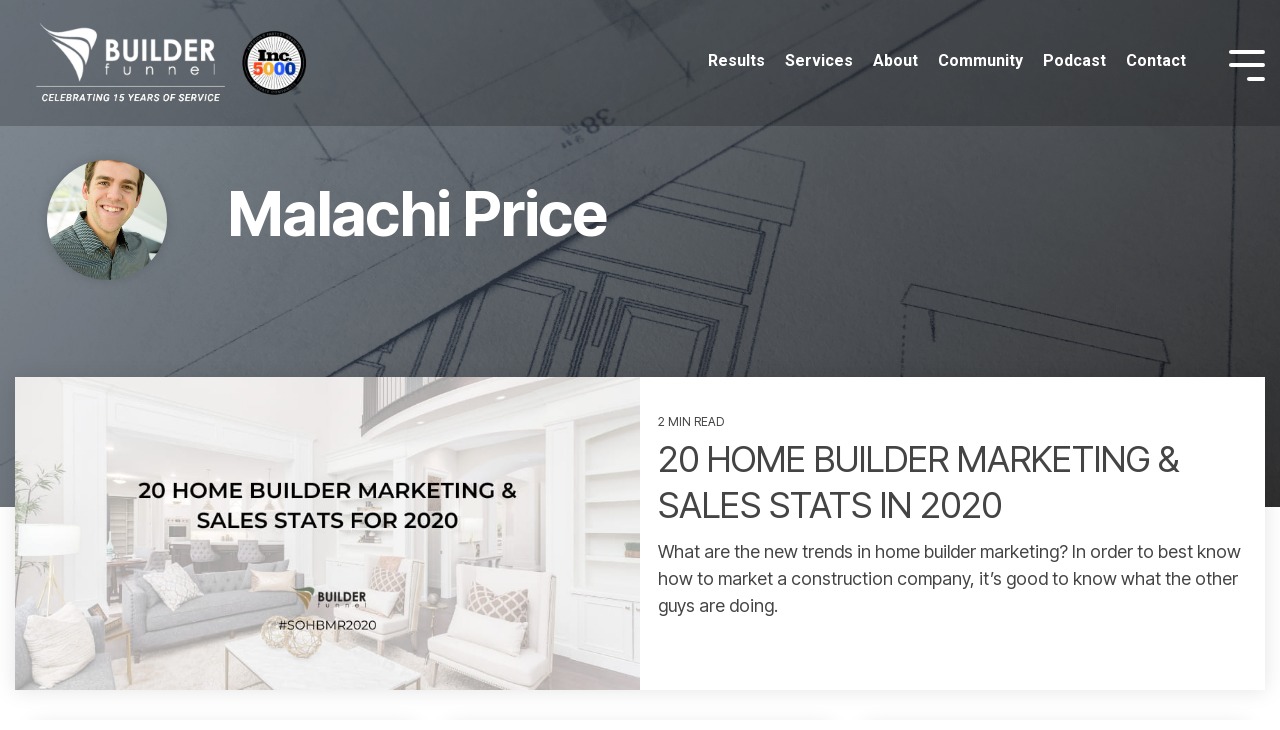

--- FILE ---
content_type: text/html; charset=UTF-8
request_url: https://info.builderfunnel.com/author/malachi-price
body_size: 14638
content:
<!doctype html><html lang="en"><head>
    <meta charset="utf-8">
    <title>The Marketing Blog for Remodelers and Home Builders | Malachi Price</title>
    <link rel="shortcut icon" href="https://info.builderfunnel.com/hubfs/builder-funnel-favicon.png">
    <meta name="description" content="Get the most relevant tactics, tips, and tutorials to grow your remodeling or home building business and stay ahead of the competition.">
    
    
    
    
    
<meta name="viewport" content="width=device-width, initial-scale=1">

    
    <meta property="og:description" content="Get the most relevant tactics, tips, and tutorials to grow your remodeling or home building business and stay ahead of the competition.">
    <meta property="og:title" content="The Marketing Blog for Remodelers and Home Builders | Malachi Price">
    <meta name="twitter:description" content="Get the most relevant tactics, tips, and tutorials to grow your remodeling or home building business and stay ahead of the competition.">
    <meta name="twitter:title" content="The Marketing Blog for Remodelers and Home Builders | Malachi Price">

    

    
    <style>
a.cta_button{-moz-box-sizing:content-box !important;-webkit-box-sizing:content-box !important;box-sizing:content-box !important;vertical-align:middle}.hs-breadcrumb-menu{list-style-type:none;margin:0px 0px 0px 0px;padding:0px 0px 0px 0px}.hs-breadcrumb-menu-item{float:left;padding:10px 0px 10px 10px}.hs-breadcrumb-menu-divider:before{content:'›';padding-left:10px}.hs-featured-image-link{border:0}.hs-featured-image{float:right;margin:0 0 20px 20px;max-width:50%}@media (max-width: 568px){.hs-featured-image{float:none;margin:0;width:100%;max-width:100%}}.hs-screen-reader-text{clip:rect(1px, 1px, 1px, 1px);height:1px;overflow:hidden;position:absolute !important;width:1px}
</style>

<link rel="stylesheet" href="https://info.builderfunnel.com/hubfs/hub_generated/template_assets/1/62302609683/1765912131561/template_main-head.min.css">
<link rel="stylesheet" href="https://info.builderfunnel.com/hubfs/hub_generated/template_assets/1/62302404615/1765912118329/template_main-foot.min.css">
<link rel="stylesheet" href="https://info.builderfunnel.com/hubfs/hub_generated/template_assets/1/66421917277/1765912133269/template_child.min.css">
<link rel="stylesheet" href="https://info.builderfunnel.com/hubfs/hub_generated/template_assets/1/66430153642/1765912127520/template_global-header-v2.min.css">

<style>

  /******************************* MAIN DESKTOP NAV STYLE *******************************/
  
  .hhs-top-bar {
    background-color: rgba(0, 0, 0, 0.20);
    padding: 20px 0; 
  }
  .hhs-top-bar.sticky-menu.active {
    padding: 10px 0; 
  }
  
  /* LOGOS */
  
  .hhs-top-bar.hhs-alt-nav .logo-sticky,
  .logo-standard  {
    max-width: 300px;
    float: left;
  }
  
  .hhs-top-bar.hhs-alt-nav.sticky-menu.active .logo-sticky,
  .logo-sticky  {
    max-width: 300px;
    float: left;
  }
  
  .hhs-header-logo {
    padding-top:  0px;
  }
  
  /* MENU STYLE */
  .hhs-nav-grid__menu {
    
      margin-left: auto;
    
  }
  
  .hhs-top-bar .hs-menu-wrapper.hs-menu-flow-horizontal>ul li a,
  .hs-menu-wrapper.hs-menu-flow-horizontal ul.hhs-nav-links .hs-menu-item a {
    color: rgba(255, 255, 255, 1.0);
  }
  
  
  .hhs-top-bar .hs-menu-wrapper.hs-menu-flow-horizontal>ul li {
    margin: 15px 10px;
  }
  
  .hhs-top-bar .hs-menu-wrapper.hs-menu-flow-horizontal>ul li a:hover,
  .hs-menu-wrapper.hs-menu-flow-horizontal ul.hhs-nav-links .hs-menu-item a:hover,
  .hhs-top-bar .hs-menu-wrapper.hs-menu-flow-horizontal>ul li a:hover,
  .hhs-header-search a i:hover,
  .hhs-lang-switch .globe_class:hover{
    color: rgba(242, 245, 248, 1.0);
  } 
  
  .hhs-header-search a i{
    color: rgba(255, 255, 255, 1);
    
  }
  
  .hhs-top-bar .hs-menu-wrapper.hs-menu-flow-horizontal>ul li.hs-menu-depth-1.active:after,
  .hhs-top-bar .hs-menu-wrapper.hs-menu-flow-horizontal>ul li.hs-menu-depth-1:after {
    background-color: rgba(242, 245, 248, 1.0);
  }
  

  
  /* LANGUAGE SWITCHER */
  
  .hhs-lang-switch .globe_class:before{
    color: rgba(255, 255, 255, 1);
  }
  
  .lang_list_class li {
     background: rgba(255, 255, 255, 1) !important;
  }
  
  .hhs-lang-switch .lang_list_class:after {
   border-bottom-color: rgba(255, 255, 255, 1) !important;
  }
  
  /* STANDARD DROP DOWN MENU */
 
  .hhs-hat-menu .hs-menu-children-wrapper,
  .sc-site-header__menu .hs-menu-children-wrapper {
    background-color: #FFFFFF;
  }
  
  .hhs-hat-menu .hs-menu-children-wrapper:before,
  .hs-menu-wrapper.hs-menu-flow-horizontal>ul li.hs-item-has-children ul.hs-menu-children-wrapper:before {
     color: rgba(255, 255, 255, 1) !important;
  }
  
  .hhs-hat-menu .hs-menu-children-wrapper li a,
  .hhs-lang-switch .lang_list_class li a,
  .custom-menu-primary .hs-menu-wrapper > ul li a, 
  .hs-menu-wrapper.hs-menu-flow-horizontal > ul li.hs-item-has-children ul.hs-menu-children-wrapper li a,
  .hhs-lang-switch .lang_list_class li a {
    color: #444444;
    font-size: 14px !important;
  }
  
  .hhs-hat-menu .hs-menu-children-wrapper li a:hover,
  .hhs-lang-switch .lang_list_class li a:hover,
  .hs-menu-wrapper.hs-menu-flow-horizontal ul.hhs-nav-links .hs-menu-item.hs-menu-depth-2 a:hover,
  .hhs-top-bar .hs-menu-wrapper.hs-menu-flow-horizontal>ul li.hs-item-has-children ul.hs-menu-children-wrapper li a:hover,
  .hhs-top-bar.hhs-alt-nav .hs-menu-wrapper.hs-menu-flow-horizontal ul.hhs-nav-links ul .hs-menu-item.sub-active a{
   background-color:  #AA9067;
  }
  
  .hhs-hat-menu .hs-menu-children-wrapper li a:hover,
  .hhs-lang-switch .lang_list_class li a:hover,
  .custom-menu-primary .hs-menu-wrapper > ul li.hs-item-has-children ul.hs-menu-children-wrapper li a:hover,
  .hs-menu-wrapper.hs-menu-flow-horizontal ul.hhs-nav-links .hs-menu-item.hs-menu-depth-2 a:hover,
  .hhs-top-bar .hs-menu-wrapper.hs-menu-flow-horizontal>ul li.hs-item-has-children ul.hs-menu-children-wrapper li a:hover,
  .hhs-top-bar.hhs-alt-nav .hs-menu-wrapper.hs-menu-flow-horizontal ul.hhs-nav-links ul .hs-menu-item.sub-active a{
   color: #fff !important;
  }
  .custom-menu-primary .hs-menu-wrapper > ul li.hs-item-has-children ul.hs-menu-children-wrapper li.active a:hover {
    color: #444444 !important;
  }
  
  
  /* STICKY & ALT HEADER */
  
  .hhs-top-bar.hhs-alt-nav.sticky-menu,
  .hhs-top-bar.sticky-menu,
  .hhs-top-bar.hhs-alt-nav{
    background-color: rgba(255, 255, 255, 0.90);
  }
  .sticky-menu.active {
    background-color: rgba(255, 255, 255, 0.90);
  }
  
  .hhs-top-bar.sticky-menu .hs-menu-wrapper.hs-menu-flow-horizontal>ul li a,
  .hhs-top-bar.hhs-alt-nav .hs-menu-wrapper.hs-menu-flow-horizontal>ul li a,
  .hhs-top-bar.hhs-alt-nav .hs-menu-wrapper.hs-menu-flow-horizontal ul.hhs-nav-links .hs-menu-item a,
  .hhs-top-bar.hhs-alt-nav .hhs-header-search a i,
  .hhs-top-bar.hhs-alt-nav .fas,
  .hhs-top-bar.hhs-alt-nav .hhs-lang-switch .globe_class:before,
  .sticky-menu .hs-menu-wrapper.hs-menu-flow-horizontal ul.hhs-nav-links li a,
  .sticky-menu .hhs-nav-grid__extras i,
  .sticky-menu .hhs-lang-switch .globe_class:before{
    color: rgba(68, 68, 68, 1.0);
  }
  
  .hhs-top-bar.hhs-alt-nav .hs-menu-wrapper.hs-menu-flow-horizontal ul.hhs-nav-links ul .hs-menu-item a {
    color: #444444;
  }
  
  .hhs-top-bar.sticky-menu .hs-menu-wrapper.hs-menu-flow-horizontal>ul li a:hover,
  .hhs-top-bar.hhs-alt-nav .hs-menu-wrapper.hs-menu-flow-horizontal>ul li a:hover,
  .hhs-top-bar.hhs-alt-nav .hhs-top-bar .hs-menu-wrapper.hs-menu-flow-horizontal .hs-menu-depth-1:first-child:hover,
  .hhs-top-bar.hhs-alt-nav .hhs-header-search a i:hover,
  .hhs-top-bar.hhs-alt-nav .fas:hover,
  .hhs-top-bar.hhs-alt-nav .hhs-lang-switch .globe_class:before,
  .sticky-menu .hhs-top-bar .hs-menu-wrapper.hs-menu-flow-horizontal .hs-menu-depth-1:first-child:hover,
  .sticky-menu .hs-menu-wrapper.hs-menu-flow-horizontal ul.hhs-nav-links li a:hover,
  .sticky-menu .hhs-header-search a i:hover{
    color: rgba(0, 0, 0, 1.0);
  }
  
  .hhs-top-bar.hhs-alt-nav .hhs-header-search a i,
  .hhs-top-bar.hhs-alt-nav .globe_class {
    color: rgba(68, 68, 68, 1) !important;
  }
  
  .hhs-top-bar.hhs-alt-nav .hhs-top-bar .hs-menu-wrapper.hs-menu-flow-horizontal>ul li a:hover,
  .hhs-top-bar.hhs-alt-nav .hhs-header-search a i:hover,
  .hhs-top-bar.hhs-alt-nav .globe_class:hover {
    color: rgba(0, 0, 0, 1) !important;
  }
  
  
  .hhs-top-bar.hhs-alt-nav .hs-menu-wrapper.hs-menu-flow-horizontal>ul li.hs-menu-depth-1.active:after,
  .hhs-top-bar.hhs-alt-nav .hs-menu-wrapper.hs-menu-flow-horizontal>ul li.hs-menu-depth-1:after,
  .sticky-menu.hhs-top-bar .hs-menu-wrapper.hs-menu-flow-horizontal>ul li.hs-menu-depth-1.active:after,
  .sticky-menu.hhs-top-bar .hs-menu-wrapper.hs-menu-flow-horizontal>ul li.hs-menu-depth-1:after {
    background-color: rgba(107, 130, 103, 1.0);
  }

 
  
  /* CTA */
  
  .hhs-header-cta .cta-secondary,
  .hhs-header-cta .cta-tertiary,
  .hhs-header-cta .cta-primary {
    padding: 15px 15px !important;
    font-size: 13px !important;
    -webkit-box-shadow: none;
    box-shadow: none;
  }
  
   /******************************* END *******************************/
  
   /******************************* SIDE MENU *******************************/
  
  .hhs-side-menu {
   width:  500px;
  }
  
  .hhs-side-menu {
   background-color:  rgba(255, 255, 255, 1.0);
  }
  
  .body-wrapper::after {
    background-color:  rgba(0, 0, 0, 0.6);
  }
  
 
  /* ICON */
  
  .hamburger-icon .line {
    background: rgba(255, 255, 255, 1.0);
  }
  
  .hhs-top-bar.hhs-alt-nav .hamburger-icon .line,
  .sticky-menu .hamburger-icon .line {
    background: rgba(68, 68, 68, 1.0);
  }
  
  .hamburger-icon.active .line {
    background: rgba(68, 68, 68, 1.0);
  }
  
  
    .hhs-side-menu__controls .hhs-lang-switch {
      right: 70px !important;   
    }
  
  
  /* LANG GLOBE & SEARCH */
  .hhs-side-menu .hhs-lang-switch .globe_class:before,
  .hhs-side-menu .fas{
    color: rgba(68, 68, 68, 1.0);
  }
  
  .hhs-top-bar .fas {
    color: #fff;
  }
  
  .hhs-side-menu__footer a i,
  .hhs-side-menu__footer a:visited i {
    color: #6B8267;
  }
  
  .hhs-side-menu__footer a:hover i,
  .hhs-side-menu__footer a:focus i {
    color: #6B8267;
  }
  
  /** MAIN MENU **/
  
  .hhs-side-menu .hhs-side-menu__mobile li a {
    font-size: 18px;
    font-weight: bold;
    color: rgba(68, 68, 68, 1.0);
  }
  
  .hhs-side-menu .hhs-side-menu__mobile li a:hover {
    color: rgba(68, 68, 68, 0.6);
  }
  
  .hhs-sidebar-nav-toggle i {
    color: rgba(153, 153, 153, 1.0);
  }
  
  /** EXTRAS MENU **/
  
  .hhs-side-menu__extras .hs-menu-item a,
  .hhs-side-menu__extras .hs-menu-wrapper.hs-menu-flow-horizontal>ul li.hs-item-has-children ul.hs-menu-children-wrapper a {
    font-size: 14px;
    font-weight: nomral;
    color: rgba(102, 102, 102, 1);
  }
  
  .hhs-side-menu__extras .hs-menu-item a:hover,
  .hhs-side-menu__extras .hs-menu-wrapper.hs-menu-flow-horizontal>ul li.hs-item-has-children ul.hs-menu-children-wrapper a:hover {
    color: rgba(170, 144, 103, 1);
  }
  
  /* FOR LAST BLOCK IN SIDE MENU */
  
  
    .hhs-side-menu__text {flex: 1;}
  
  
  @media (max-width: 575px) {
    .hhs-side-menu {
     width: 100%; 
    }
  }
  
   /******************************* END *******************************/
  
   /******************************* MEGA MENU *******************************/
  
  
  
  /******************************* END *******************************/
  
  /******************************* RESPONSIVE SIDE MENU *******************************/
  
  
  
  /* CTAS */  
  
  .hhs-side-menu__ctas .hhs-side-cta-1,
  .hhs-side-menu__ctas .hhs-side-cta-2{
    display: none;
  }
  @media (max-width: 960px) {
      .hhs-extras-ctas,
      .hhs-extras-ctas .hhs-head-cta-1 {
        display: none;
      }
      .hhs-side-menu__ctas .hhs-side-cta-1 {
        display: inline-block;
      }
    }
    @media (max-width: 920px) {
      .hhs-extras-ctas .hhs-head-cta-2 {
        display: none;
      }
      .hhs-side-menu__ctas .hhs-side-cta-2 {
        display: inline-block;
      }
    }
    
  /* MAIN NAV */
    @media (min-width: 850px) {
      .hhs-side-menu__mobile {
        display: none;
      }
    }

  @media (max-width: 850px) {
    .main-nav .sc-site-header__menu {
       display: none;
      }
    }
  
  /* FORM */
  
  
  
  /******************************* END *******************************/
  
  /******************************* HEADER HAT *******************************/
  
  
  
  /******************************* END *******************************/
  
   /** TABLET CSS **/
  @media (max-width: 768px) {
    .custom-menu-primary .hs-menu-wrapper > ul {
       margin-top: 10px !important;
    }
    .custom-menu-primary .hs-menu-wrapper > ul,
    .custom-menu-primary .hs-menu-wrapper > ul li.active a:hover{
      background-color:  rgba(255, 255, 255, 1) !important;
    }
    .hhs-top-bar .hs-menu-wrapper.hs-menu-flow-horizontal>ul li a:hover,
    .custom-menu-primary .hs-menu-wrapper > ul li.active a:hover {
      color:  #444444 ;
    }
    .custom-menu-primary .hs-menu-wrapper > ul li{
      
        border-top: 1px solid rgba(0, 0, 0, .1) !important; 
      
    }
    .custom-menu-primary .hs-menu-wrapper > ul ul li{
      
        background-color: rgba(0, 0, 0, .05);
      
    }
    
      .sticky-menu.active {
        position: static !important;
      }
      .sticky-menu.active {
        display: none !important;
        height: 0px !important;
      }
    
  }
  
  /** MOBILE CSS **/
  @media (max-width: 575px) {
    .logo-standard, .logo-sticky {
      max-width: 100px !important;
    }
    
      .hhs-nav-opt-items .hhs-header-search {
        right: 3px;
      }
      .hhs-nav-opt-items .hhs-lang-switch
       {
        right: 33px;
      }
    
  }
  
</style>

<link rel="stylesheet" href="https://info.builderfunnel.com/hubfs/hub_generated/template_assets/1/66430063276/1765912116561/template_global-footer.min.css">
<style>
  
  /******************************* MAIN DESKTOP NAV STYLE *******************************/
  
  #hs_cos_wrapper_global_footer .hhs-footer-mod {
    padding-top: 100px;
    padding-bottom: 100px;
    
    
      background-color: rgba(49, 47, 47, 1.0);
    }
  


  /** NAVIGATION COLUMNS STYLE **/
  .hhs-foot-base-nav .hs-menu-wrapper.hs-menu-flow-horizontal > ul li a,
  .hhs-foot-nav-col .hs-menu-wrapper.hs-menu-flow-horizontal>ul li.hs-item-has-children ul.hs-menu-children-wrapper li a,
  .hhs-foot-nav-col .hs-menu-wrapper.hs-menu-flow-horizontal > ul li a {
    color: #AA9067 !important;
  }
  .hhs-foot-base-nav .hs-menu-wrapper.hs-menu-flow-horizontal > ul li a:hover,
  .hhs-foot-nav-col .hs-menu-wrapper.hs-menu-flow-horizontal>ul li.hs-item-has-children ul.hs-menu-children-wrapper li a:hover,
  .hhs-foot-nav-col .hs-menu-wrapper.hs-menu-flow-horizontal > ul li a:hover {
    color: #AA9067  !important;
  }
  .foot-nav-title,
  .hhs-foot-rss h5,
  .hhs-foot-nav-col h5 {
    margin-bottom: 35px;
    color: #ffffff;
  }

  .hhs-foot-rss .hs_cos_wrapper_type_inline_rich_text p,
  .hhs-foot-rss .hs_cos_wrapper_type_inline_rich_text l1,
  .hhs-foot-rss .hs_cos_wrapper_type_inline_rich_text span,
  .hhs-foot-rss label{
    color: #ffffff;
  }
  
  .hhs-foot-base-nav .hs-menu-wrapper.hs-menu-flow-horizontal > ul li a {
    font-size: 14px;
  }

  /** BLOG POST STYLE **/
  .hhs-footer-mod .hhs-post-content a h6  {
    color: #FFFFFF;
    font-size: 16px;
    line-height: 20px;
  }
  .hhs-footer-mod .hhs-post-summary p  {
    color: #ffffff;
    font-size: 14px;
    line-height: 18px;
  }
  .hhs-foot-rss .hs-rss-title:hover {
    color: #AA9067;
  }
   .hhs-footer-mod .hhs-post-feat-img {
    min-height: 120px;
  }
  .hhs-foot-rss .hs-rss-item.hs-with-featured-image .hs-rss-item-text  {
   margin-top: 120px;
  }
  .hhs-foot-break-line {
    border-color:  #ffffff;
  }
  .hhs-foot-copyright {
    color: #ffffff;
  }
  
  /** TOGGLE COLLAPSE **/
  
  
    @media (max-width: 575px) {
     .hhs-foot-nav-col .hhs-col-content {
       display: none; 
       text-align: center;
     }
     .hhs-foot-nav-col .hhs-col-content.open-menu {
       display: block;
       text-align: center;
     } 
    }
  

  /** SOCIAL ICONS **/#hs_cos_wrapper_global_footer .hhs-social-con i { color:  #AA9067;}
    #hs_cos_wrapper_global_footer .hhs-social-con i:hover {color:  #AA9067;}/** TABLET CSS **/
  @media (max-width: 768px) {
    #hs_cos_wrapper_global_footer .hhs-footer-mod {
      padding-top: 25px;
      padding-bottom: 25px;
    }
  }

  /** BACK TO TOP **/
  #return-to-top {
   background: rgba(107, 130, 103, 0.7);
  }
  #return-to-top:hover {
   background: rgba(107, 130, 103, 0.9);
  }

  /** MOBILE CSS **/
  @media (max-width: 575px) {
    #hs_cos_wrapper_global_footer .hhs-footer-mod {
      padding-top: 25px;
      padding-bottom: 25px;
    }
    .hhs-foot-nav-col {
     border-color: #ffffff;
    }
  }
</style>
<link rel="stylesheet" href="https://info.builderfunnel.com/hubfs/hub_generated/template_assets/1/62303145032/1765912125147/template_hero-banner.min.css">

<style>
  
  
  
  #hs_cos_wrapper_widget_1651527149972 .hhs-hero-mod {
    padding-top: 100px;
    padding-bottom:  200px;z-index: 1;background-repeat: no-repeat;
        background-size: cover;
        background-position: left center;}
  
  #hs_cos_wrapper_widget_1651527149972 .hhs-hero-mod .row {
    margin-top:  60px;
  }
  
  @media (max-width: 922px) {
    #hs_cos_wrapper_widget_1651527149972 .hhs-hero-mod {
      padding-top: 100px;
      padding-bottom: 150px;
    }
  }
  @media (max-width: 575px) {
    #hs_cos_wrapper_widget_1651527149972 .hhs-hero-mod {
      padding-top: 50px;
      padding-bottom: 150px;
    }}#hs_cos_wrapper_widget_1651527149972 .hhs-hero-overlay {background-color: #000000;
        background: -moz-linear-gradient(-45deg, rgba(0, 0, 0,0.70) 0%, rgba(51, 71, 91, 0.50) 100%);
        background: -webkit-linear-gradient(-45deg, rgba(0, 0, 0,0.70) 0%, rgba(51, 71, 91, 0.50) 100%);
        background: linear-gradient(-45deg, rgba(0, 0, 0,0.70) 0%, rgba(51, 71, 91, 0.50) 100%);}#hs_cos_wrapper_widget_1651527149972 .hhs-hero-mod .first-col .hhs-col-inner {
    text-align:  left;}#hs_cos_wrapper_widget_1651527149972 .hhs-hero-mod .first-col .hhs-col-inner {
    text-align:  left;
  }
  @media (max-width: 575px) {
    #hs_cos_wrapper_widget_1651527149972 .hhs-hero-mod .first-col .hhs-col-inner {
      text-align:  left;
    }
  }
  
  
  #hs_cos_wrapper_widget_1651527149972 .first-col .hhs-rich-text h1, #hs_cos_wrapper_widget_1651527149972 .first-col .hhs-rich-text h2,#hs_cos_wrapper_widget_1651527149972 .first-col .hhs-rich-text h3, #hs_cos_wrapper_widget_1651527149972 .first-col .hhs-rich-text h4, #hs_cos_wrapper_widget_1651527149972 .first-col .hhs-rich-text h5, #hs_cos_wrapper_widget_1651527149972 .first-col .hhs-rich-text h6, #hs_cos_wrapper_widget_1651527149972 .first-col .hhs-rich-text p, #hs_cos_wrapper_widget_1651527149972 .first-col .hhs-rich-text span, #hs_cos_wrapper_widget_1651527149972 .first-col .hhs-rich-text label, #hs_cos_wrapper_widget_1651527149972 .first-col .hhs-rich-text li {
    color: #ffffff;
  }
  
  
  #hs_cos_wrapper_widget_1651527149972 .hhs-hero-mod .second-col .hhs-col-inner {
    text-align:  left;}
  @media (max-width: 575px) {
    #hs_cos_wrapper_widget_1651527149972 .hhs-hero-mod .second-col .hhs-col-inner {
      text-align:  left;
    }
  }
  
  
  
  #hs_cos_wrapper_widget_1651527149972 .second-col .hhs-rich-text h1, #hs_cos_wrapper_widget_1651527149972 .second-col .hhs-rich-text h2,#hs_cos_wrapper_widget_1651527149972 .second-col .hhs-rich-text h3, #hs_cos_wrapper_widget_1651527149972 .second-col .hhs-rich-text h4, #hs_cos_wrapper_widget_1651527149972 .second-col .hhs-rich-text h5, #hs_cos_wrapper_widget_1651527149972 .second-col .hhs-rich-text h6, #hs_cos_wrapper_widget_1651527149972 .second-col .hhs-rich-text p, #hs_cos_wrapper_widget_1651527149972 .second-col .hhs-rich-text span, #hs_cos_wrapper_widget_1651527149972 .second-col .hhs-rich-text label, #hs_cos_wrapper_widget_1651527149972 .second-col .hhs-rich-text li {
    color: #ffffff;
  }</style>


<style>
  
  
  .hhs-blog-grid-cards {
    
      background-color: rgba(255, 255, 255, 1.0);
    
      padding-top: 0px;
      padding-bottom: 0px;
  }
  
  
  @media (max-width: 922px) {
    .hhs-blog-grid-cards {
     padding-top: 0px;
      padding-bottom: 0px;
    }
  }
  
  @media (max-width: 575px) {
    .hhs-blog-grid-cards {
      padding-top: 0px;
      padding-bottom: 0px;
    }
  }
  
  
  
   
  
  @media screen and (min-width: 922px) {
    .hhs-blog-grid-cards .blog-index__post {
      flex:  0 0 calc(100%/2);
    }
  }
  
   @media screen and (min-width: 1000px) {
    .hhs-blog-grid-cards.listing-page .blog-index__post {
      flex:  0 0 calc(100%/3);
    }
  }

  @media screen and (min-width: 922px) {
    .hhs-blog-grid-cards.listing-page .blog-index__post--large {
      flex: 1 0 100%;
      display: flex;
      justify-items: space-between;
    }
  }
  
  .blog-recent-posts__post,
  .hhs-blog-card-inner,
  .blog-index__post--large {
    background-color: rgba(255, 255, 255, 1.0);
  }
  
  
  
  
  
  
  
  
    p.reading-minutes {
      margin-bottom: 5px;
      color: rgba(153, 153, 153, 1.0);
      text-transform: uppercase;
      font-size: 12px;
    }
  
  
  
  
  
  .blog-index__post--large h4.card_post_title a {
    font-size: 36px;
    color: rgba(68, 68, 68, 1.0);
    line-height: 1.3em;
  }
  
  .blog-index__post-content--small h4.card_post_title a {
    font-size: 24px;
    color: rgba(68, 68, 68, 1.0);
    line-height: 1.2em;
  }
  
  @media (max-width: 575px) {
    .blog-index__post--large h4.card_post_title a {
    font-size: 20px; 
    }

    .blog-index__post-content--small h4.card_post_title a {
      font-size: 24px;
    }
  }
  
  
  
  
  
  
  
  .blog-index__post-author span {
    font-size: 14px;
  }
  
  
  
  
  
  
  
   
    .blog-recent-posts__post p, .blog-index__post--large p, .blog-index__post--small p, .blog-index__tag-subtitle {
      color: rgba(68, 68, 68, 1.0);
      font-size: 18px ;
    }
  
  
  
  
  
  
  
  
  
  
  
  
  
    .dnd-blog-listing .blog-index__post--large.pull-up-card {
      margin-top: -130px;
      position: relative;
      z-index: 2;
    }
  
  
  
  
  .hhs-blog-grid-cards .blog-pagination__prev-link svg, 
  .hhs-blog-grid-cards .blog-pagination__next-link svg,
  .hhs-blog-grid-cards .blog-pagination__link {
    color: rgba(68, 68, 68, 1.0);
  }
  
  .hhs-blog-grid-cards .blog-pagination__prev-link svg, 
  .hhs-blog-grid-cards .blog-pagination__next-link svg {
    fill: rgba(68, 68, 68, 1.0);
  }
  
  .hhs-blog-grid-cards .blog-pagination__link--active {
    border: 2px solid rgba(107, 130, 103, 1.0);
  }
  
  .hhs-blog-grid-cards .blog-pagination__number-link:hover, 
  .hhs-blog-grid-cards .blog-pagination__number-link:focus {
    border: 2px solid rgba(107, 130, 103, 1.0);
    background-color: rgba(107, 130, 103, 1.0);
    color: rgba(255, 255, 255, 1.0);
  }
  
</style>


<style>
  
  /******************************* ROW STYLE *******************************/
  
  #hs_cos_wrapper_widget_1651767725258 .hhs-text-mod {
      padding-top: 150px;
      padding-bottom:  150px;background-repeat: no-repeat;
      background-size: cover;
      background-position: center top;}
  
 
  
  @media (max-width: 922px) {
    #hs_cos_wrapper_widget_1651767725258 .hhs-text-mod {
      padding-top: 50px;
      padding-bottom: 50px;
    }
  }
  @media (max-width: 575px) {
    #hs_cos_wrapper_widget_1651767725258 .hhs-text-mod {
      padding-top: 25px;
      padding-bottom: 25px;
    }
  }
  
  /* VIDEO BACKGROUND *//* PARALLAX */
  
  

  /* HERO OVERLAY COLOR */#hs_cos_wrapper_widget_1651767725258 .hhs-row-overlay {
      
      
        background-color: #ffffff;
        background: -moz-linear-gradient(top, rgba(255, 255, 255,1) 0%, rgba(255, 255, 255, 0.20) 100%);
        background: -webkit-linear-gradient(top, rgba(255, 255, 255,1) 0%, rgba(255, 255, 255, 0.20) 100%);
        background: linear-gradient(top, rgba(255, 255, 255,1) 0%, rgba(255, 255, 255, 0.20) 100%);
      
    }/* OUTER/INNER SHADOW *//* PULL UP ROW *//* WAVE *//******************************* END *******************************/
  
  /******************************* COLUMN 1 *******************************/
  
  /* TEXT STYLES */
  
  #hs_cos_wrapper_widget_1651767725258 .c1 .hhs-rich-text, #hs_cos_wrapper_widget_1651767725258 .c1 .hhs-rich-text h1, #hs_cos_wrapper_widget_1651767725258 .c1 .hhs-rich-text h2,#hs_cos_wrapper_widget_1651767725258 .c1 .hhs-rich-text h3, #hs_cos_wrapper_widget_1651767725258 .c1 .hhs-rich-text h4, #hs_cos_wrapper_widget_1651767725258 .c1 .hhs-rich-text h5, #hs_cos_wrapper_widget_1651767725258 .c1 .hhs-rich-text h6, #hs_cos_wrapper_widget_1651767725258 .c1 .hhs-rich-text p, #hs_cos_wrapper_widget_1651767725258 .c1 .hhs-rich-text span, #hs_cos_wrapper_widget_1651767725258 .c1 .hhs-rich-text li, #hs_cos_wrapper_widget_1651767725258 .c1 .hhs-rich-text blockquote {text-align: center;
  }@media (max-width: 992px) {
    #hs_cos_wrapper_widget_1651767725258 .c1 .hhs-rich-text h1, #hs_cos_wrapper_widget_1651767725258 .c1 .hhs-rich-text h2,#hs_cos_wrapper_widget_1651767725258 .c1 .hhs-rich-text h3, #hs_cos_wrapper_widget_1651767725258 .c1 .hhs-rich-text h4, #hs_cos_wrapper_widget_1651767725258 .c1 .hhs-rich-text h5, #hs_cos_wrapper_widget_1651767725258 .c1 .hhs-rich-text h6, #hs_cos_wrapper_widget_1651767725258 .c1 .hhs-rich-text p, #hs_cos_wrapper_widget_1651767725258 .c1 .hhs-rich-text span, #hs_cos_wrapper_widget_1651767725258 .c1 .hhs-rich-text li {
      text-align: center;
    }
  }
  @media (max-width: 575px) {
    #hs_cos_wrapper_widget_1651767725258 .c1 .hhs-rich-text h1, #hs_cos_wrapper_widget_1651767725258 .c1 .hhs-rich-text h2,#hs_cos_wrapper_widget_1651767725258 .c1 .hhs-rich-text h3, #hs_cos_wrapper_widget_1651767725258 .c1 .hhs-rich-text h4, #hs_cos_wrapper_widget_1651767725258 .c1 .hhs-rich-text h5, #hs_cos_wrapper_widget_1651767725258 .c1 .hhs-rich-text h6, #hs_cos_wrapper_widget_1651767725258 .c1 .hhs-rich-text p, #hs_cos_wrapper_widget_1651767725258 .c1 .hhs-rich-text span, #hs_cos_wrapper_widget_1651767725258 .c1 .hhs-rich-text li {
      text-align: center;
    }
  }
  
  /* BACKGROUND *//* SPACING *//* PULL UP CONTENT OPTION *//* FORM STYLE *//* DIVIDER */#hs_cos_wrapper_widget_1651767725258 .c1 .hhs-divider{
      margin-right: auto; margin-left: auto;
      }
    @media (max-width: 992px) {
      #hs_cos_wrapper_widget_1651767725258 .c1 .hhs-divider{
        
          margin-right: auto !important;
          margin-left: auto !important;
          float: none;
        
        
        
      }
    }
    @media (max-width: 575px) {
      #hs_cos_wrapper_widget_1651767725258 .c1 .hhs-divider{
        
          margin-right: auto !important;
          margin-left: auto !important;
          float: none;
        
        
        
      }
    }/* VERTICAL ALIGN *//* MODAL *//******************************* END *******************************/
  
  /******************************* COLUMN 2 *******************************/
  
  
  
  /******************************* END *******************************/
  
  /******************************* COLUMN 3 *******************************/
  
  
  
  /******************************* END *******************************/
  
  /******************************* COLUMN 4 *******************************/
  
  
  
  /******************************* END *******************************/
  
</style>

<link class="hs-async-css" rel="preload" href="https://info.builderfunnel.com/hubfs/hub_generated/template_assets/1/62303364106/1765912123788/template_row-multi-column-content.min.css" as="style" onload="this.onload=null;this.rel='stylesheet'">
<noscript><link rel="stylesheet" href="https://info.builderfunnel.com/hubfs/hub_generated/template_assets/1/62303364106/1765912123788/template_row-multi-column-content.min.css"></noscript>
<link rel="stylesheet" href="https://info.builderfunnel.com/hubfs/hub_generated/template_assets/1/100663874194/1765912121673/template_slick-slider.min.css">
<link rel="stylesheet" href="https://info.builderfunnel.com/hubfs/hub_generated/module_assets/1/62301847606/1741343228339/module_CLEAN_-_Row_-_Logo_Scroller.min.css">

<style>
  
  
  
  #hs_cos_wrapper_widget_1674148483849 .hhs-logo-mod {
    padding-top: 50px;
    padding-bottom:  50px;
    background-color: rgba(255, 255, 255, 1.0);
  }
  
  
  
  
   

   
   
  
  


  #hs_cos_wrapper_widget_1674148483849 .scrolling-logos .slick-dots li {
     background-color:  rgba(204, 204, 204, 1);
     width: 15px;
     height: 1px;
     border-radius: 0;
  }
  
  #hs_cos_wrapper_widget_1674148483849 .scrolling-logos .slick-dots li.slick-active  {
   background-color:  rgba(255, 122, 89, 1);
  }
  
  #hs_cos_wrapper_widget_1674148483849 .scrolling-logos button.slick-prev,
  #hs_cos_wrapper_widget_1674148483849 .scrolling-logos button.slick-next { 
    border-bottom: 1px solid #8a9dad;
    border-left: 1px solid #8a9dad;
    width: 24px;
    height: 24px;
     
      display: none !important;
    
    border-radius: 0;
    background: transparent;
  }

  
  @media (max-width: 922px) {
    #hs_cos_wrapper_widget_1674148483849 .hhs-logo-mod {
      padding-top: 50px;
      padding-bottom: 50px;
    }
  }
  
  
  @media (max-width: 575px) {
    #hs_cos_wrapper_widget_1674148483849 .hhs-logo-mod {
      padding-top: 50px;
      padding-bottom: 50px;
    }
  }
</style>

<style>
  @font-face {
    font-family: "Roboto";
    font-weight: 400;
    font-style: normal;
    font-display: swap;
    src: url("/_hcms/googlefonts/Roboto/regular.woff2") format("woff2"), url("/_hcms/googlefonts/Roboto/regular.woff") format("woff");
  }
  @font-face {
    font-family: "Roboto";
    font-weight: 700;
    font-style: normal;
    font-display: swap;
    src: url("/_hcms/googlefonts/Roboto/700.woff2") format("woff2"), url("/_hcms/googlefonts/Roboto/700.woff") format("woff");
  }
  @font-face {
    font-family: "Inter Tight";
    font-weight: 800;
    font-style: normal;
    font-display: swap;
    src: url("/_hcms/googlefonts/Inter_Tight/800.woff2") format("woff2"), url("/_hcms/googlefonts/Inter_Tight/800.woff") format("woff");
  }
  @font-face {
    font-family: "Inter Tight";
    font-weight: 700;
    font-style: normal;
    font-display: swap;
    src: url("/_hcms/googlefonts/Inter_Tight/700.woff2") format("woff2"), url("/_hcms/googlefonts/Inter_Tight/700.woff") format("woff");
  }
  @font-face {
    font-family: "Inter Tight";
    font-weight: 300;
    font-style: normal;
    font-display: swap;
    src: url("/_hcms/googlefonts/Inter_Tight/300.woff2") format("woff2"), url("/_hcms/googlefonts/Inter_Tight/300.woff") format("woff");
  }
  @font-face {
    font-family: "Inter Tight";
    font-weight: 500;
    font-style: normal;
    font-display: swap;
    src: url("/_hcms/googlefonts/Inter_Tight/500.woff2") format("woff2"), url("/_hcms/googlefonts/Inter_Tight/500.woff") format("woff");
  }
  @font-face {
    font-family: "Inter Tight";
    font-weight: 400;
    font-style: normal;
    font-display: swap;
    src: url("/_hcms/googlefonts/Inter_Tight/regular.woff2") format("woff2"), url("/_hcms/googlefonts/Inter_Tight/regular.woff") format("woff");
  }
  @font-face {
    font-family: "Inter Tight";
    font-weight: 700;
    font-style: normal;
    font-display: swap;
    src: url("/_hcms/googlefonts/Inter_Tight/700.woff2") format("woff2"), url("/_hcms/googlefonts/Inter_Tight/700.woff") format("woff");
  }
</style>

    

    
<!--  Added by GoogleAnalytics integration -->
<script>
var _hsp = window._hsp = window._hsp || [];
_hsp.push(['addPrivacyConsentListener', function(consent) { if (consent.allowed || (consent.categories && consent.categories.analytics)) {
  (function(i,s,o,g,r,a,m){i['GoogleAnalyticsObject']=r;i[r]=i[r]||function(){
  (i[r].q=i[r].q||[]).push(arguments)},i[r].l=1*new Date();a=s.createElement(o),
  m=s.getElementsByTagName(o)[0];a.async=1;a.src=g;m.parentNode.insertBefore(a,m)
})(window,document,'script','//www.google-analytics.com/analytics.js','ga');
  ga('create','UA-101249857-1','auto');
  ga('send','pageview');
}}]);
</script>

<!-- /Added by GoogleAnalytics integration -->

<!--  Added by GoogleAnalytics4 integration -->
<script>
var _hsp = window._hsp = window._hsp || [];
window.dataLayer = window.dataLayer || [];
function gtag(){dataLayer.push(arguments);}

var useGoogleConsentModeV2 = true;
var waitForUpdateMillis = 1000;


if (!window._hsGoogleConsentRunOnce) {
  window._hsGoogleConsentRunOnce = true;

  gtag('consent', 'default', {
    'ad_storage': 'denied',
    'analytics_storage': 'denied',
    'ad_user_data': 'denied',
    'ad_personalization': 'denied',
    'wait_for_update': waitForUpdateMillis
  });

  if (useGoogleConsentModeV2) {
    _hsp.push(['useGoogleConsentModeV2'])
  } else {
    _hsp.push(['addPrivacyConsentListener', function(consent){
      var hasAnalyticsConsent = consent && (consent.allowed || (consent.categories && consent.categories.analytics));
      var hasAdsConsent = consent && (consent.allowed || (consent.categories && consent.categories.advertisement));

      gtag('consent', 'update', {
        'ad_storage': hasAdsConsent ? 'granted' : 'denied',
        'analytics_storage': hasAnalyticsConsent ? 'granted' : 'denied',
        'ad_user_data': hasAdsConsent ? 'granted' : 'denied',
        'ad_personalization': hasAdsConsent ? 'granted' : 'denied'
      });
    }]);
  }
}

gtag('js', new Date());
gtag('set', 'developer_id.dZTQ1Zm', true);
gtag('config', 'G-ESE2J5062T');
</script>
<script async src="https://www.googletagmanager.com/gtag/js?id=G-ESE2J5062T"></script>

<!-- /Added by GoogleAnalytics4 integration -->

<!--  Added by GoogleTagManager integration -->
<script>
var _hsp = window._hsp = window._hsp || [];
window.dataLayer = window.dataLayer || [];
function gtag(){dataLayer.push(arguments);}

var useGoogleConsentModeV2 = true;
var waitForUpdateMillis = 1000;



var hsLoadGtm = function loadGtm() {
    if(window._hsGtmLoadOnce) {
      return;
    }

    if (useGoogleConsentModeV2) {

      gtag('set','developer_id.dZTQ1Zm',true);

      gtag('consent', 'default', {
      'ad_storage': 'denied',
      'analytics_storage': 'denied',
      'ad_user_data': 'denied',
      'ad_personalization': 'denied',
      'wait_for_update': waitForUpdateMillis
      });

      _hsp.push(['useGoogleConsentModeV2'])
    }

    (function(w,d,s,l,i){w[l]=w[l]||[];w[l].push({'gtm.start':
    new Date().getTime(),event:'gtm.js'});var f=d.getElementsByTagName(s)[0],
    j=d.createElement(s),dl=l!='dataLayer'?'&l='+l:'';j.async=true;j.src=
    'https://www.googletagmanager.com/gtm.js?id='+i+dl;f.parentNode.insertBefore(j,f);
    })(window,document,'script','dataLayer','GTM-WP37F7X7');

    window._hsGtmLoadOnce = true;
};

_hsp.push(['addPrivacyConsentListener', function(consent){
  if(consent.allowed || (consent.categories && consent.categories.analytics)){
    hsLoadGtm();
  }
}]);

</script>

<!-- /Added by GoogleTagManager integration -->


<link href="http://fonts.googleapis.com/css?family=Archivo+Narrow:400,700" rel="stylesheet" type="text/css">
<meta name="google-site-verification" content="kV71lecXOFI_MWIEwmZYT8CtjZkc-DFOAFCZ3D7PiTA">

<!-- Hotjar Tracking Code for http://www.builderfunnel.com/ -->
<script>
    (function(h,o,t,j,a,r){
        h.hj=h.hj||function(){(h.hj.q=h.hj.q||[]).push(arguments)};
        h._hjSettings={hjid:620440,hjsv:5};
        a=o.getElementsByTagName('head')[0];
        r=o.createElement('script');r.async=1;
        r.src=t+h._hjSettings.hjid+j+h._hjSettings.hjsv;
        a.appendChild(r);
    })(window,document,'//static.hotjar.com/c/hotjar-','.js?sv=');
</script>
<!-- Facebook Pixel Code -->
<script>
  !function(f,b,e,v,n,t,s)
  {if(f.fbq)return;n=f.fbq=function(){n.callMethod?
  n.callMethod.apply(n,arguments):n.queue.push(arguments)};
  if(!f._fbq)f._fbq=n;n.push=n;n.loaded=!0;n.version='2.0';
  n.queue=[];t=b.createElement(e);t.async=!0;
  t.src=v;s=b.getElementsByTagName(e)[0];
  s.parentNode.insertBefore(t,s)}(window, document,'script',
  'https://connect.facebook.net/en_US/fbevents.js');
  fbq('init', '1680227565549092');
  fbq('track', 'PageView');
</script>
<noscript>&lt;img  height="1" width="1" style="display:none" src="https://www.facebook.com/tr?id=1680227565549092&amp;amp;ev=PageView&amp;amp;noscript=1"&gt;</noscript>
<!-- End Facebook Pixel Code -->
<meta name="google-site-verification" content="GglGgqIFUYIN28MfVsKgCXafrlesTfYwivL32u0UpqE">

<meta property="og:url" content="https://info.builderfunnel.com/author/malachi-price">
<meta property="og:type" content="blog">
<meta name="twitter:card" content="summary">
<link rel="alternate" type="application/rss+xml" href="https://info.builderfunnel.com/rss.xml">
<meta name="twitter:domain" content="info.builderfunnel.com">

<meta http-equiv="content-language" content="en">





<meta name="google-site-verification" content="kV71lecXOFI_MWIEwmZYT8CtjZkc-DFOAFCZ3D7PiTA">

  <meta name="generator" content="HubSpot"></head>
  <body>
<!--  Added by GoogleTagManager integration -->
<noscript><iframe src="https://www.googletagmanager.com/ns.html?id=GTM-WP37F7X7" height="0" width="0" style="display:none;visibility:hidden"></iframe></noscript>

<!-- /Added by GoogleTagManager integration -->

    <div class="body-wrapper   hs-content-id-66886222899 hs-blog-listing hs-content-path- hs-content-name-builder-funnel-blog-listing-page hs-blog-name-builder-funnel-blog hs-blog-id-529753322">
      <header class="header">
        <div class="header__container">
          
            <div id="hs_cos_wrapper_global_header_v2" class="hs_cos_wrapper hs_cos_wrapper_widget hs_cos_wrapper_type_module" style="" data-hs-cos-general-type="widget" data-hs-cos-type="module">





<header id="hhs-main-nav" class="hhs-top-bar">
  <div class="container-fluid
              hhs-nav-grid">
    
    
    <a class="hhs-nav-grid__logo" href="https://www.builderfunnel.com" style="display: inline-block;">
      <div class="hhs-header-logo">
        <div class="logo-standard">
          <img src="https://info.builderfunnel.com/hs-fs/hubfs/Creative%20Director/15th%20Anniversary/Builder%20Funnel%20Celebrates%2015%20Years%20logo_white.png?width=400&amp;height=115&amp;name=Builder%20Funnel%20Celebrates%2015%20Years%20logo_white.png" alt="Builder Funnel Celebrates 15 Years logo_white" width="400" height="115" srcset="https://info.builderfunnel.com/hs-fs/hubfs/Creative%20Director/15th%20Anniversary/Builder%20Funnel%20Celebrates%2015%20Years%20logo_white.png?width=200&amp;height=58&amp;name=Builder%20Funnel%20Celebrates%2015%20Years%20logo_white.png 200w, https://info.builderfunnel.com/hs-fs/hubfs/Creative%20Director/15th%20Anniversary/Builder%20Funnel%20Celebrates%2015%20Years%20logo_white.png?width=400&amp;height=115&amp;name=Builder%20Funnel%20Celebrates%2015%20Years%20logo_white.png 400w, https://info.builderfunnel.com/hs-fs/hubfs/Creative%20Director/15th%20Anniversary/Builder%20Funnel%20Celebrates%2015%20Years%20logo_white.png?width=600&amp;height=173&amp;name=Builder%20Funnel%20Celebrates%2015%20Years%20logo_white.png 600w, https://info.builderfunnel.com/hs-fs/hubfs/Creative%20Director/15th%20Anniversary/Builder%20Funnel%20Celebrates%2015%20Years%20logo_white.png?width=800&amp;height=230&amp;name=Builder%20Funnel%20Celebrates%2015%20Years%20logo_white.png 800w, https://info.builderfunnel.com/hs-fs/hubfs/Creative%20Director/15th%20Anniversary/Builder%20Funnel%20Celebrates%2015%20Years%20logo_white.png?width=1000&amp;height=288&amp;name=Builder%20Funnel%20Celebrates%2015%20Years%20logo_white.png 1000w, https://info.builderfunnel.com/hs-fs/hubfs/Creative%20Director/15th%20Anniversary/Builder%20Funnel%20Celebrates%2015%20Years%20logo_white.png?width=1200&amp;height=345&amp;name=Builder%20Funnel%20Celebrates%2015%20Years%20logo_white.png 1200w" sizes="(max-width: 400px) 100vw, 400px">
        </div>
        
          <div class="logo-sticky">
            <img src="https://info.builderfunnel.com/hs-fs/hubfs/Creative%20Director/15th%20Anniversary/Builder%20Funnel%20Celebrates%2015%20Years%20logo_full%20color.png?width=400&amp;height=115&amp;name=Builder%20Funnel%20Celebrates%2015%20Years%20logo_full%20color.png" alt="Builder Funnel Celebrates 15 Years logo_full color" width="400" height="115" srcset="https://info.builderfunnel.com/hs-fs/hubfs/Creative%20Director/15th%20Anniversary/Builder%20Funnel%20Celebrates%2015%20Years%20logo_full%20color.png?width=200&amp;height=58&amp;name=Builder%20Funnel%20Celebrates%2015%20Years%20logo_full%20color.png 200w, https://info.builderfunnel.com/hs-fs/hubfs/Creative%20Director/15th%20Anniversary/Builder%20Funnel%20Celebrates%2015%20Years%20logo_full%20color.png?width=400&amp;height=115&amp;name=Builder%20Funnel%20Celebrates%2015%20Years%20logo_full%20color.png 400w, https://info.builderfunnel.com/hs-fs/hubfs/Creative%20Director/15th%20Anniversary/Builder%20Funnel%20Celebrates%2015%20Years%20logo_full%20color.png?width=600&amp;height=173&amp;name=Builder%20Funnel%20Celebrates%2015%20Years%20logo_full%20color.png 600w, https://info.builderfunnel.com/hs-fs/hubfs/Creative%20Director/15th%20Anniversary/Builder%20Funnel%20Celebrates%2015%20Years%20logo_full%20color.png?width=800&amp;height=230&amp;name=Builder%20Funnel%20Celebrates%2015%20Years%20logo_full%20color.png 800w, https://info.builderfunnel.com/hs-fs/hubfs/Creative%20Director/15th%20Anniversary/Builder%20Funnel%20Celebrates%2015%20Years%20logo_full%20color.png?width=1000&amp;height=288&amp;name=Builder%20Funnel%20Celebrates%2015%20Years%20logo_full%20color.png 1000w, https://info.builderfunnel.com/hs-fs/hubfs/Creative%20Director/15th%20Anniversary/Builder%20Funnel%20Celebrates%2015%20Years%20logo_full%20color.png?width=1200&amp;height=345&amp;name=Builder%20Funnel%20Celebrates%2015%20Years%20logo_full%20color.png 1200w" sizes="(max-width: 400px) 100vw, 400px">
          </div>
        
      </div>
    </a>
    
    <div class="hhs-nav-grid__menu
                main-nav">
              
              
              
              
              
                
                
                
                <nav class="sc-site-header__menu
                            sc-site-header__menu--68487863719
                            hs-menu-wrapper active-branch
                            flyouts
                            hs-menu-flow-horizontal" aria-label=" menu">
                    
                    <ul class="hhs-nav-links">
                      
                        
                
                  <li class="hs-menu-item hs-menu-depth-1
                             
                             
                             
                             ">
                    <a href="https://www.builderfunnel.com/results" target="">
                      Results
                    </a>
                    
                  </li>
                
              
                      
                        
                
                  <li class="hs-menu-item hs-menu-depth-1
                             hs-item-has-children
                             
                             
                             " aria-haspopup="true">
                    <a href="#" target="">
                      Services
                    </a>
                    
                    <ul class="hs-menu-children-wrapper">
                      
                      
                        
                
                  <li class="hs-menu-item hs-menu-depth-2
                             
                             
                             
                             ">
                    <a href="https://www.builderfunnel.com/marketing" target="">
                      Digital Marketing
                    </a>
                    
                  </li>
                
              
                      
                        
                
                  <li class="hs-menu-item hs-menu-depth-2
                             
                             
                             
                             ">
                    <a href="https://www.builderfunnel.com/construction-website-design" target="">
                      Website Design
                    </a>
                    
                  </li>
                
              
                      
                    </ul>
                    
                  </li>
                
              
                      
                        
                
                  <li class="hs-menu-item hs-menu-depth-1
                             
                             
                             
                             ">
                    <a href="https://www.builderfunnel.com/about" target="">
                      About
                    </a>
                    
                  </li>
                
              
                      
                        
                
                  <li class="hs-menu-item hs-menu-depth-1
                             
                             
                             
                             ">
                    <a href="https://www.builderfunnel.com/remodeler-growth-community" target="">
                      Community
                    </a>
                    
                  </li>
                
              
                      
                        
                
                  <li class="hs-menu-item hs-menu-depth-1
                             
                             
                             
                             ">
                    <a href="https://www.builderfunnel.com/builder-funnel-radio" target="">
                      Podcast
                    </a>
                    
                  </li>
                
              
                      
                        
                
                  <li class="hs-menu-item hs-menu-depth-1
                             
                             
                             
                             ">
                    <a href="https://www.builderfunnel.com/contact" target="">
                      Contact
                    </a>
                    
                  </li>
                
              
                      
                    </ul>
                </nav> 
                
                
              
    </div>
    <div class="hhs-nav-grid__extras">
      
        
        
        
          <div class="hhs-extras-ctas">
            <div class="hhs-header-cta">
              
                
                
                  <span class="hhs-head-cta-1"><span id="hs_cos_wrapper_global_header_v2_" class="hs_cos_wrapper hs_cos_wrapper_widget hs_cos_wrapper_type_cta" style="" data-hs-cos-general-type="widget" data-hs-cos-type="cta"></span></span> 
                
              
            </div>
          </div>          
        
        <div class="hhs-menu-toggle
                    ">
          <button class="hhs-menu-button
                         hamburger-icon
                         js-toggle-main-nav" id="hamburger-icon" aria-label="Toggle Side Menu">
            <span class="line line-1"></span>
            <span class="line line-2"></span>
            <span class="line line-3"></span>
          </button>
        </div>
    </div>
    
  </div>
</header>

<div class="hhs-side-menu
            js-side-menu">
        <div class="hhs-side-menu__controls">
          <div class="hhs-side-menu__mobile-controls">
            
             
            </div>
          <div class="hhs-menu-toggle
                      hhs-menu-toggle--always-show">
            <button class="hhs-menu-button
                           hamburger-icon
                           js-toggle-main-nav" aria-label="Toggle Side Menu">
              <span class="line line-1"></span>
              <span class="line line-2"></span>
              <span class="line line-3"></span>
            </button>
          </div>
        </div>
        
          <div class="hhs-side-menu__ctas">
            <div class="hhs-header-cta
                        ">
              
                
                
                  <span class="hhs-side-cta-1"><span id="hs_cos_wrapper_global_header_v2_" class="hs_cos_wrapper hs_cos_wrapper_widget hs_cos_wrapper_type_cta" style="" data-hs-cos-general-type="widget" data-hs-cos-type="cta"></span></span> 
                
              
            </div>
          </div>          
        
  <div class="hhs-side-menu__mobile"> 
    

    
    
    
    
    <nav class="sc-site-header__menu
                sc-site-header__menu--68487863719
                hs-menu-wrapper active-branch
                flyouts
                hs-menu-flow-vertical" aria-label=" menu">
      
      <ul class="hhs-nav-links">
        
        
    
    <li class="hs-menu-item hs-menu-depth-1
               
               
               
               ">
      <a href="https://www.builderfunnel.com/results" target="">
        Results
        
      </a>
      
    </li>
    
    
        
        
    
    <li class="hs-menu-item hs-menu-depth-1
               hs-item-has-children
               
               
               " aria-haspopup="true">
      <a href="#" target="">
        Services
        
        <button class="hhs-sidebar-nav-toggle
                       js-sidebar-nav-toggle" aria-label="Toggle Menu">
          <i class="fa fa-plus"><span style="display: none;">Toggle Menu</span></i>
        </button>
        
      </a>
      
      <ul class="hs-menu-children-wrapper">
        
        
        
    
    <li class="hs-menu-item hs-menu-depth-2
               
               
               
               ">
      <a href="https://www.builderfunnel.com/marketing" target="">
        Digital Marketing
        
      </a>
      
    </li>
    
    
        
        
    
    <li class="hs-menu-item hs-menu-depth-2
               
               
               
               ">
      <a href="https://www.builderfunnel.com/construction-website-design" target="">
        Website Design
        
      </a>
      
    </li>
    
    
        
      </ul>
      
    </li>
    
    
        
        
    
    <li class="hs-menu-item hs-menu-depth-1
               
               
               
               ">
      <a href="https://www.builderfunnel.com/about" target="">
        About
        
      </a>
      
    </li>
    
    
        
        
    
    <li class="hs-menu-item hs-menu-depth-1
               
               
               
               ">
      <a href="https://www.builderfunnel.com/remodeler-growth-community" target="">
        Community
        
      </a>
      
    </li>
    
    
        
        
    
    <li class="hs-menu-item hs-menu-depth-1
               
               
               
               ">
      <a href="https://www.builderfunnel.com/builder-funnel-radio" target="">
        Podcast
        
      </a>
      
    </li>
    
    
        
        
    
    <li class="hs-menu-item hs-menu-depth-1
               
               
               
               ">
      <a href="https://www.builderfunnel.com/contact" target="">
        Contact
        
      </a>
      
    </li>
    
    
        
      </ul>
    </nav> 
    
    
    
  </div>
    
    
      <div class="hhs-side-menu__text">
        
          
          
            <div id="hs_cos_wrapper_global_header_v2_" class="hs_cos_wrapper hs_cos_wrapper_widget hs_cos_wrapper_type_inline_rich_text" style="" data-hs-cos-general-type="widget" data-hs-cos-type="inline_rich_text" data-hs-cos-field="menu.side_menu.side_menu_content"><h5>&nbsp;</h5>
<h5>Explore options for growing your remodeling business, get actionable steps to increase revenue and profit, and walk away with valuable insights on your digital presence.</h5>
<!-- Start of Meetings Embed Script -->
<div class="meetings-iframe-container" data-src="https://meetings.hubspot.com/spowell24/remodeler-marketing-blueprint?embed=true">&nbsp;</div>
<script type="text/javascript" src="https://static.hsappstatic.net/MeetingsEmbed/ex/MeetingsEmbedCode.js"></script>
<!-- End of Meetings Embed Script --></div>
          
          
      </div>
    
    
  <div class="hhs-side-menu__footer">
    
      <a href="https://www.facebook.com/BuilderFunnel/">
        <i class="fab fa-facebook-f" aria-hidden="true"><span>Facebook</span></i>
      </a>
    
    
      <a href="https://www.instagram.com/builder_funnel/">
        <i class="fab fa-instagram" aria-hidden="true"><span>Instagram</span></i>
      </a>
    
    
      <a href="https://www.linkedin.com/company/builder-funnel/">
        <i class="fab fa-linkedin-in" aria-hidden="true"><span>LinkedIn</span></i>
      </a>
    
    
    
      <a href="https://www.youtube.com/c/BuilderFunnel">
        <i class="fab fa-youtube" aria-hidden="true"><span>Youtube</span></i>
      </a>
    
    
  </div>
</div>





</div>
          
        </div>
      </header>
      <main id="main-content">
        
<main class="body-container-wrapper">
  <div class="container-fluid body-container dnd-blog-listing body-container--blog-index">
<div class="row-fluid-wrapper">
<div class="row-fluid">
<div class="span12 widget-span widget-type-cell " style="" data-widget-type="cell" data-x="0" data-w="12">

<div class="row-fluid-wrapper row-depth-1 row-number-1 dnd-section">
<div class="row-fluid ">
<div class="span12 widget-span widget-type-cell dnd-column" style="" data-widget-type="cell" data-x="0" data-w="12">

<div class="row-fluid-wrapper row-depth-1 row-number-2 dnd-row">
<div class="row-fluid ">
<div class="span12 widget-span widget-type-custom_widget dnd-module" style="" data-widget-type="custom_widget" data-x="0" data-w="12">
<div id="hs_cos_wrapper_widget_1651527149972" class="hs_cos_wrapper hs_cos_wrapper_widget hs_cos_wrapper_type_module" style="" data-hs-cos-general-type="widget" data-hs-cos-type="module">










<div id="" class="hhs-hero-mod
            show-mobile
            show-tablet
            show-desktop
            
            " style="background-image: url('https://info.builderfunnel.com/hubfs/The%20Remodeler%20Marketing%20Blog.png');">
  
  <div class="custom" style=" max-width: 1400px; margin: auto;">
     
      <div class="">
          <div class="hhs-blog-author-con row">
            
              <div class="col-lg-2 col-md-3 col-sm-12">
                <div class="blog-header__author-avatar" style="background-image: url('https://info.builderfunnel.com/hubfs/Malachi%20Price.png');"></div>
              </div>
            
            <div class="
                        
                        col-lg-10 col-md-9 col-sm-12
                        
                        ">
              <h1 class="blog-header__title">Malachi Price</h1>
              <p class="blog-header__subtitle"></p>
              
            </div>
          </div> 
      </div>
    
  </div>
  <span class="hhs-hero-overlay"></span>
  
  
  
</div>
















</div>

</div><!--end widget-span -->
</div><!--end row-->
</div><!--end row-wrapper -->

</div><!--end widget-span -->
</div><!--end row-->
</div><!--end row-wrapper -->

<div class="row-fluid-wrapper row-depth-1 row-number-3 dnd-section">
<div class="row-fluid ">
<div class="span12 widget-span widget-type-cell dnd-column" style="" data-widget-type="cell" data-x="0" data-w="12">

<div class="row-fluid-wrapper row-depth-1 row-number-4 dnd-row">
<div class="row-fluid ">
<div class="span12 widget-span widget-type-custom_widget dnd-module" style="" data-widget-type="custom_widget" data-x="0" data-w="12">
<div id="hs_cos_wrapper_widget_1651527304162" class="hs_cos_wrapper hs_cos_wrapper_widget hs_cos_wrapper_type_module" style="" data-hs-cos-general-type="widget" data-hs-cos-type="module">









  
  
  



<div class="hhs-blog-grid-cards listing-page">
  <div class="container">
    <div class="row">
      <div class="blog-index">
        
        
          
           
            <div class="blog-index__post blog-index__post--large pull-up-card">
              
                <a class="blog-index__post-image blog-index__post-image--large" href="https://info.builderfunnel.com/home-builder-marketing-statistics">
                  <img src="https://info.builderfunnel.com/hubfs/2020%20SOHBMR%20Images/20%20Home%20Builder%20Marketing%20%26%20Sales%20Stats%20for%202020.jpg" alt="20 Home Builder Marketing &amp; Sales Stats in 2020" width="0" height="0" loading="lazy">
                </a>
              
              <div class="blog-index__post-content  blog-index__post-content--large">
                
                  <p class="reading-minutes">
                    
                    
                    
                    
                    
                    2 min read</p>
                
                <h4 class="card_post_title"><a href="https://info.builderfunnel.com/home-builder-marketing-statistics">20 Home Builder Marketing &amp; Sales Stats in 2020</a></h4>
                
                  <div class="blog-index__post-author">
                    
                    <span> </span>
                  </div>
                  
                  
                   
                    <p>What are the new trends in home builder marketing? In order to best know how to market a construction company, it’s good to know what the other guys are doing.</p>
                  
                  
                  
                    
                  
                  
                  
                  
              </div>
            </div>
          
        
        
          
          
            <div class="blog-index__post blog-index__post--small">
              <div class="hhs-blog-card-inner">   
                
                  <a href="https://info.builderfunnel.com/takeaways-2020-home-builder-marketing" class="blog-index__post-image blog-index__post-image--small " style="padding-bottom: 0px; margin-bottom: 0px;">
                    <img src="https://info.builderfunnel.com/hubfs/2020%20SOHBMR%20Images/Top%20Takeaways%20from%20the%202020%20State%20of%20Home%20Builder%20Marketing%20Report.jpg" alt="Top Takeaways from the 2020 State of Home Builder Marketing Report" width="0" height="0" loading="lazy">
                  </a>
                
                <div class="blog-index__post-content  blog-index__post-content--small">
                  
                    <p class="reading-minutes">
                      
                      
                      
                      
                      
                      2 min read</p>
                  
                  <h4 class="card_post_title"><a href="https://info.builderfunnel.com/takeaways-2020-home-builder-marketing">Top Takeaways from the 2020 State of Home Builder Marketing Report</a></h4>
                  
                  <div class="blog-index__post-author">
                    
                    <span> </span>
                  </div>
                  
                  
                   
                    <p>The 2020 State of Home Builder Marketing Report has arrived! We’ve pulled out our biggest takeaways from the report to give a brief overview of the...</p>
                  
                  
                  
                    
                  
                </div>
                
                
                
              </div>
            </div>
          
        
        
          
          
            <div class="blog-index__post blog-index__post--small">
              <div class="hhs-blog-card-inner">   
                
                  <a href="https://info.builderfunnel.com/homebuilder-blog-post-ideas" class="blog-index__post-image blog-index__post-image--small " style="padding-bottom: 0px; margin-bottom: 0px;">
                    <img src="https://info.builderfunnel.com/hubfs/Increased%20Google%20Reviews%20Featured%20Image%20(1)%20(1).png" alt="Ideas for Your Next Home Builder Blog Post" width="0" height="0" loading="lazy">
                  </a>
                
                <div class="blog-index__post-content  blog-index__post-content--small">
                  
                    <p class="reading-minutes">
                      
                      
                      
                      
                      
                      4 min read</p>
                  
                  <h4 class="card_post_title"><a href="https://info.builderfunnel.com/homebuilder-blog-post-ideas">8 Ideas for Your Next Home Builder Blog Post</a></h4>
                  
                  <div class="blog-index__post-author">
                    
                    <span> </span>
                  </div>
                  
                  
                   
                    <p>If you’ve invested in content marketing for some time, you know how difficult it can be to brainstorm fresh, compelling ideas for blog content, post...</p>
                  
                  
                  
                    
                  
                </div>
                
                
                
              </div>
            </div>
          
        
        
          
          
            <div class="blog-index__post blog-index__post--small">
              <div class="hhs-blog-card-inner">   
                
                  <a href="https://info.builderfunnel.com/marketing-for-remodelers-images-ideas-insights-and-information" class="blog-index__post-image blog-index__post-image--small " style="padding-bottom: 0px; margin-bottom: 0px;">
                    <img src="https://info.builderfunnel.com/hubfs/Which%20Metrics%20to%20Track_%20(1).png" alt="Content Marketing for Remodelers: Images, Ideas, Information, and Insights" width="0" height="0" loading="lazy">
                  </a>
                
                <div class="blog-index__post-content  blog-index__post-content--small">
                  
                    <p class="reading-minutes">
                      
                      
                      
                      
                      
                      3 min read</p>
                  
                  <h4 class="card_post_title"><a href="https://info.builderfunnel.com/marketing-for-remodelers-images-ideas-insights-and-information">Marketing for Remodelers: Images, Ideas, Insights, and Information</a></h4>
                  
                  <div class="blog-index__post-author">
                    
                    <span> </span>
                  </div>
                  
                  
                   
                    <p>You rely on your home remodeling website to help you find prospects for your remodeling business, turn them into leads, qualify them as candidates,...</p>
                  
                  
                  
                    
                  
                </div>
                
                
                
              </div>
            </div>
          
        
        
          
          
            <div class="blog-index__post blog-index__post--small">
              <div class="hhs-blog-card-inner">   
                
                  <a href="https://info.builderfunnel.com/what-online-marketing-metrics-should-your-remodeling-company-look-at" class="blog-index__post-image blog-index__post-image--small " style="padding-bottom: 0px; margin-bottom: 0px;">
                    <img src="https://info.builderfunnel.com/hubfs/Which%20Metrics%20to%20Track_%20(2)%20(1).png" alt="Which Metrics to Track_ (2) (1)" width="0" height="0" loading="lazy">
                  </a>
                
                <div class="blog-index__post-content  blog-index__post-content--small">
                  
                    <p class="reading-minutes">
                      
                      
                      
                      
                      
                      3 min read</p>
                  
                  <h4 class="card_post_title"><a href="https://info.builderfunnel.com/what-online-marketing-metrics-should-your-remodeling-company-look-at">What Online Marketing Metrics Should Your Remodeling Company Look At?</a></h4>
                  
                  <div class="blog-index__post-author">
                    
                    <span> </span>
                  </div>
                  
                  
                   
                    <p>As a remodeler, you know the wisdom of the old adage, “Measure twice; cut once.” Accurate measurements are absolutely critical for good remodeling...</p>
                  
                  
                  
                    
                  
                </div>
                
                
                
              </div>
            </div>
          
        
        
      </div>
      
    </div>
  </div>
</div></div>

</div><!--end widget-span -->
</div><!--end row-->
</div><!--end row-wrapper -->

</div><!--end widget-span -->
</div><!--end row-->
</div><!--end row-wrapper -->

<div class="row-fluid-wrapper row-depth-1 row-number-5 dnd-section">
<div class="row-fluid ">
<div class="span12 widget-span widget-type-cell dnd-column" style="" data-widget-type="cell" data-x="0" data-w="12">

<div class="row-fluid-wrapper row-depth-1 row-number-6 dnd-row">
<div class="row-fluid ">
<div class="span12 widget-span widget-type-custom_widget dnd-module" style="" data-widget-type="custom_widget" data-x="0" data-w="12">
<div id="hs_cos_wrapper_widget_1651767725258" class="hs_cos_wrapper hs_cos_wrapper_widget hs_cos_wrapper_type_module" style="" data-hs-cos-general-type="widget" data-hs-cos-type="module">


<!-- Parallax and Video Javascript -->








  











  
<div id="" class="hhs-text-mod show-mobile show-tablet show-desktop    " style="background-image: url('https://info.builderfunnel.com/hubfs/Join%20the%20Remodeler%20Growth%20Community.png');"><div class="container " style="">
    <div class="row">
      <div data-wow-delay="none" class="wow none col-sm-12 c1 ">
        <div class="hhs-divider">&nbsp;</div>
        <div class="col-inner">
          <div class="hhs-rich-text-in">
            <div class="hhs-rich-text">
              
              <h2>The Remodeler Growth Community</h2>
<h4>Experience a revolutionary digital community, and grow your remodeling business like never before.</h4>
<p>&nbsp;</p>
<a href="https://www.builderfunnel.com/remodeler-growth-community" class="cta-primary" rel="noopener">Join Now</a>
<p>&nbsp;</p>
              
              
            </div>
          </div>
          </div>
      </div>

      
      
      
      
        
    </div>
  </div>
  
  <span class="hhs-row-overlay"></span>
</div>


<!-- MODAL POP UP FOR COL 1 ---->


<!-- MODAL POP UP FOR COL 2 ---->


<!-- MODAL POP UP FOR COL 3 ---->


<!-- MODAL POP UP FOR COL 4 ---->



<!-- ASYNC CSS LOAD --->    



</div>

</div><!--end widget-span -->
</div><!--end row-->
</div><!--end row-wrapper -->

</div><!--end widget-span -->
</div><!--end row-->
</div><!--end row-wrapper -->

<div class="row-fluid-wrapper row-depth-1 row-number-7 dnd-section">
<div class="row-fluid ">
<div class="span12 widget-span widget-type-cell dnd-column" style="" data-widget-type="cell" data-x="0" data-w="12">

<div class="row-fluid-wrapper row-depth-1 row-number-8 dnd-row">
<div class="row-fluid ">
<div class="span12 widget-span widget-type-custom_widget dnd-module" style="" data-widget-type="custom_widget" data-x="0" data-w="12">
<div id="hs_cos_wrapper_widget_1674148483849" class="hs_cos_wrapper hs_cos_wrapper_widget hs_cos_wrapper_type_module" style="" data-hs-cos-general-type="widget" data-hs-cos-type="module">







<div id="" class="hhs-logo-mod show-mobile show-tablet show-desktop    ">
  <div class="container-fluid" style="">
    <div class="row">
      <div class="col-12">
        
          <div class="hhs-lead-in-text">
            <div id="hs_cos_wrapper_widget_1674148483849_" class="hs_cos_wrapper hs_cos_wrapper_widget hs_cos_wrapper_type_inline_rich_text" style="" data-hs-cos-general-type="widget" data-hs-cos-type="inline_rich_text" data-hs-cos-field="title"><h3 style="text-align: center;">In Partnership With</h3>
<p>&nbsp;</p></div>
          </div>
        
        <div class="scrolling-logos">
          
            
            
            
              
                <span class="logo-item">
                  <a href="https://canvas.io/" target="_blank" rel="nofollow"><img src="https://info.builderfunnel.com/hs-fs/hubfs/Canvas-logo-font-teal.png?width=1280&amp;height=299&amp;name=Canvas-logo-font-teal.png" alt="Canvas" width="1280" height="299" srcset="https://info.builderfunnel.com/hs-fs/hubfs/Canvas-logo-font-teal.png?width=640&amp;height=150&amp;name=Canvas-logo-font-teal.png 640w, https://info.builderfunnel.com/hs-fs/hubfs/Canvas-logo-font-teal.png?width=1280&amp;height=299&amp;name=Canvas-logo-font-teal.png 1280w, https://info.builderfunnel.com/hs-fs/hubfs/Canvas-logo-font-teal.png?width=1920&amp;height=449&amp;name=Canvas-logo-font-teal.png 1920w, https://info.builderfunnel.com/hs-fs/hubfs/Canvas-logo-font-teal.png?width=2560&amp;height=598&amp;name=Canvas-logo-font-teal.png 2560w, https://info.builderfunnel.com/hs-fs/hubfs/Canvas-logo-font-teal.png?width=3200&amp;height=748&amp;name=Canvas-logo-font-teal.png 3200w, https://info.builderfunnel.com/hs-fs/hubfs/Canvas-logo-font-teal.png?width=3840&amp;height=897&amp;name=Canvas-logo-font-teal.png 3840w" sizes="(max-width: 1280px) 100vw, 1280px"></a>
                </span>
              
            
          
            
            
            
              
                <span class="logo-item">
                  <a href="" target="_blank" rel="nofollow"><img src="https://info.builderfunnel.com/hs-fs/hubfs/Imported%20sitepage%20images/RAI_logo_2016.png?width=2100&amp;height=646&amp;name=RAI_logo_2016.png" alt="Remodelers Advantage" width="2100" height="646" srcset="https://info.builderfunnel.com/hs-fs/hubfs/Imported%20sitepage%20images/RAI_logo_2016.png?width=1050&amp;height=323&amp;name=RAI_logo_2016.png 1050w, https://info.builderfunnel.com/hs-fs/hubfs/Imported%20sitepage%20images/RAI_logo_2016.png?width=2100&amp;height=646&amp;name=RAI_logo_2016.png 2100w, https://info.builderfunnel.com/hs-fs/hubfs/Imported%20sitepage%20images/RAI_logo_2016.png?width=3150&amp;height=969&amp;name=RAI_logo_2016.png 3150w, https://info.builderfunnel.com/hs-fs/hubfs/Imported%20sitepage%20images/RAI_logo_2016.png?width=4200&amp;height=1292&amp;name=RAI_logo_2016.png 4200w, https://info.builderfunnel.com/hs-fs/hubfs/Imported%20sitepage%20images/RAI_logo_2016.png?width=5250&amp;height=1615&amp;name=RAI_logo_2016.png 5250w, https://info.builderfunnel.com/hs-fs/hubfs/Imported%20sitepage%20images/RAI_logo_2016.png?width=6300&amp;height=1938&amp;name=RAI_logo_2016.png 6300w" sizes="(max-width: 2100px) 100vw, 2100px"></a>
                </span>
              
            
          
            
            
            
              
                <span class="logo-item">
                  <a href="https://www.builderfunnel.com/remodeler-growth-community" target="_blank"><img src="https://info.builderfunnel.com/hs-fs/hubfs/Remodeler%20Growth%20Community%20Logo%20Dark.png?width=400&amp;height=100&amp;name=Remodeler%20Growth%20Community%20Logo%20Dark.png" alt="Remodeler Growth Community" width="400" height="100" srcset="https://info.builderfunnel.com/hs-fs/hubfs/Remodeler%20Growth%20Community%20Logo%20Dark.png?width=200&amp;height=50&amp;name=Remodeler%20Growth%20Community%20Logo%20Dark.png 200w, https://info.builderfunnel.com/hs-fs/hubfs/Remodeler%20Growth%20Community%20Logo%20Dark.png?width=400&amp;height=100&amp;name=Remodeler%20Growth%20Community%20Logo%20Dark.png 400w, https://info.builderfunnel.com/hs-fs/hubfs/Remodeler%20Growth%20Community%20Logo%20Dark.png?width=600&amp;height=150&amp;name=Remodeler%20Growth%20Community%20Logo%20Dark.png 600w, https://info.builderfunnel.com/hs-fs/hubfs/Remodeler%20Growth%20Community%20Logo%20Dark.png?width=800&amp;height=200&amp;name=Remodeler%20Growth%20Community%20Logo%20Dark.png 800w, https://info.builderfunnel.com/hs-fs/hubfs/Remodeler%20Growth%20Community%20Logo%20Dark.png?width=1000&amp;height=250&amp;name=Remodeler%20Growth%20Community%20Logo%20Dark.png 1000w, https://info.builderfunnel.com/hs-fs/hubfs/Remodeler%20Growth%20Community%20Logo%20Dark.png?width=1200&amp;height=300&amp;name=Remodeler%20Growth%20Community%20Logo%20Dark.png 1200w" sizes="(max-width: 400px) 100vw, 400px"></a>
                </span>
              
            
          
            
            
            
              
                <span class="logo-item">
                  <a href=""><img src="https://info.builderfunnel.com/hs-fs/hubfs/Creative%20Director/Partner%20Logos/Remodelers_Rise_Logo%20(1).png?width=834&amp;height=417&amp;name=Remodelers_Rise_Logo%20(1).png" alt="Remodelers_Rise_Logo (1)" width="834" height="417" srcset="https://info.builderfunnel.com/hs-fs/hubfs/Creative%20Director/Partner%20Logos/Remodelers_Rise_Logo%20(1).png?width=417&amp;height=209&amp;name=Remodelers_Rise_Logo%20(1).png 417w, https://info.builderfunnel.com/hs-fs/hubfs/Creative%20Director/Partner%20Logos/Remodelers_Rise_Logo%20(1).png?width=834&amp;height=417&amp;name=Remodelers_Rise_Logo%20(1).png 834w, https://info.builderfunnel.com/hs-fs/hubfs/Creative%20Director/Partner%20Logos/Remodelers_Rise_Logo%20(1).png?width=1251&amp;height=626&amp;name=Remodelers_Rise_Logo%20(1).png 1251w, https://info.builderfunnel.com/hs-fs/hubfs/Creative%20Director/Partner%20Logos/Remodelers_Rise_Logo%20(1).png?width=1668&amp;height=834&amp;name=Remodelers_Rise_Logo%20(1).png 1668w, https://info.builderfunnel.com/hs-fs/hubfs/Creative%20Director/Partner%20Logos/Remodelers_Rise_Logo%20(1).png?width=2085&amp;height=1043&amp;name=Remodelers_Rise_Logo%20(1).png 2085w, https://info.builderfunnel.com/hs-fs/hubfs/Creative%20Director/Partner%20Logos/Remodelers_Rise_Logo%20(1).png?width=2502&amp;height=1251&amp;name=Remodelers_Rise_Logo%20(1).png 2502w" sizes="(max-width: 834px) 100vw, 834px"></a>
                </span>
              
            
          
            
            
            
              
                <span class="logo-item">
                  <a href=""><img src="https://info.builderfunnel.com/hs-fs/hubfs/Creative%20Director/Partner%20Logos/jobtread-logo-rgb.png?width=1280&amp;height=218&amp;name=jobtread-logo-rgb.png" alt="jobtread-logo-rgb" width="1280" height="218" srcset="https://info.builderfunnel.com/hs-fs/hubfs/Creative%20Director/Partner%20Logos/jobtread-logo-rgb.png?width=640&amp;height=109&amp;name=jobtread-logo-rgb.png 640w, https://info.builderfunnel.com/hs-fs/hubfs/Creative%20Director/Partner%20Logos/jobtread-logo-rgb.png?width=1280&amp;height=218&amp;name=jobtread-logo-rgb.png 1280w, https://info.builderfunnel.com/hs-fs/hubfs/Creative%20Director/Partner%20Logos/jobtread-logo-rgb.png?width=1920&amp;height=327&amp;name=jobtread-logo-rgb.png 1920w, https://info.builderfunnel.com/hs-fs/hubfs/Creative%20Director/Partner%20Logos/jobtread-logo-rgb.png?width=2560&amp;height=436&amp;name=jobtread-logo-rgb.png 2560w, https://info.builderfunnel.com/hs-fs/hubfs/Creative%20Director/Partner%20Logos/jobtread-logo-rgb.png?width=3200&amp;height=545&amp;name=jobtread-logo-rgb.png 3200w, https://info.builderfunnel.com/hs-fs/hubfs/Creative%20Director/Partner%20Logos/jobtread-logo-rgb.png?width=3840&amp;height=654&amp;name=jobtread-logo-rgb.png 3840w" sizes="(max-width: 1280px) 100vw, 1280px"></a>
                </span>
              
            
          
            
            
            
              
                <span class="logo-item">
                  <a href=""><img src="https://info.builderfunnel.com/hubfs/Creative%20Director/Partner%20Logos/65303cd961678ef5f22a40d1_APB_Logo.svg" alt="65303cd961678ef5f22a40d1_APB_Logo" width="215" height="84"></a>
                </span>
              
            
          
            
            
            
              
                <span class="logo-item">
                  <a href=""><img src="https://info.builderfunnel.com/hs-fs/hubfs/2019%20ECI%20BuildTools.png?width=4501&amp;height=925&amp;name=2019%20ECI%20BuildTools.png" alt="2019 ECI BuildTools" width="4501" height="925" srcset="https://info.builderfunnel.com/hs-fs/hubfs/2019%20ECI%20BuildTools.png?width=2251&amp;height=463&amp;name=2019%20ECI%20BuildTools.png 2251w, https://info.builderfunnel.com/hs-fs/hubfs/2019%20ECI%20BuildTools.png?width=4501&amp;height=925&amp;name=2019%20ECI%20BuildTools.png 4501w, https://info.builderfunnel.com/hs-fs/hubfs/2019%20ECI%20BuildTools.png?width=6752&amp;height=1388&amp;name=2019%20ECI%20BuildTools.png 6752w, https://info.builderfunnel.com/hs-fs/hubfs/2019%20ECI%20BuildTools.png?width=9002&amp;height=1850&amp;name=2019%20ECI%20BuildTools.png 9002w, https://info.builderfunnel.com/hs-fs/hubfs/2019%20ECI%20BuildTools.png?width=11253&amp;height=2313&amp;name=2019%20ECI%20BuildTools.png 11253w, https://info.builderfunnel.com/hs-fs/hubfs/2019%20ECI%20BuildTools.png?width=13503&amp;height=2775&amp;name=2019%20ECI%20BuildTools.png 13503w" sizes="(max-width: 4501px) 100vw, 4501px"></a>
                </span>
              
            
          
            
            
            
              
                <span class="logo-item">
                  <a href="" target="_blank" rel="nofollow"><img src="https://info.builderfunnel.com/hs-fs/hubfs/HubSpot%20Logo.png?width=1000&amp;height=293&amp;name=HubSpot%20Logo.png" alt="HubSpot" width="1000" height="293" srcset="https://info.builderfunnel.com/hs-fs/hubfs/HubSpot%20Logo.png?width=500&amp;height=147&amp;name=HubSpot%20Logo.png 500w, https://info.builderfunnel.com/hs-fs/hubfs/HubSpot%20Logo.png?width=1000&amp;height=293&amp;name=HubSpot%20Logo.png 1000w, https://info.builderfunnel.com/hs-fs/hubfs/HubSpot%20Logo.png?width=1500&amp;height=440&amp;name=HubSpot%20Logo.png 1500w, https://info.builderfunnel.com/hs-fs/hubfs/HubSpot%20Logo.png?width=2000&amp;height=586&amp;name=HubSpot%20Logo.png 2000w, https://info.builderfunnel.com/hs-fs/hubfs/HubSpot%20Logo.png?width=2500&amp;height=733&amp;name=HubSpot%20Logo.png 2500w, https://info.builderfunnel.com/hs-fs/hubfs/HubSpot%20Logo.png?width=3000&amp;height=879&amp;name=HubSpot%20Logo.png 3000w" sizes="(max-width: 1000px) 100vw, 1000px"></a>
                </span>
              
            
          
        </div>
      </div>
    </div>
  </div>
</div></div>

</div><!--end widget-span -->
</div><!--end row-->
</div><!--end row-wrapper -->

</div><!--end widget-span -->
</div><!--end row-->
</div><!--end row-wrapper -->

</div><!--end widget-span -->
</div>
</div>
</div>
</main>

      </main>
      <footer class="footer">
        <div class="footer__container">
          <div id="hs_cos_wrapper_global_footer" class="hs_cos_wrapper hs_cos_wrapper_widget hs_cos_wrapper_type_module" style="" data-hs-cos-general-type="widget" data-hs-cos-type="module">





<div id="" class="hhs-footer-mod ">
  <div class="container"><div class="row hhs-foot-nav-cols"><div class="col-md-4 col-12">
            <div class="hhs-foot-nav-col hhs-foot-rss nav-col-1"><h5 class="hide-mobile">Menu</h5>
                  
                    <button class="foot-nav-title col-head-1 hide-desktop hide-tablet show-mobile">Menu</button>
                  <div class="hhs-col-content"><span id="hs_cos_wrapper_global_footer_" class="hs_cos_wrapper hs_cos_wrapper_widget hs_cos_wrapper_type_simple_menu" style="" data-hs-cos-general-type="widget" data-hs-cos-type="simple_menu"><div id="hs_menu_wrapper_global_footer_" class="hs-menu-wrapper active-branch flyouts hs-menu-flow-horizontal" role="navigation" data-sitemap-name="" data-menu-id="" aria-label="Navigation Menu">
 <ul role="menu">
  <li class="hs-menu-item hs-menu-depth-1" role="none"><a href="https://www.builderfunnel.com/results" role="menuitem" target="_self">Work</a></li>
  <li class="hs-menu-item hs-menu-depth-1" role="none"><a href="https://www.builderfunnel.com/marketing" role="menuitem" target="_self">Services</a></li>
  <li class="hs-menu-item hs-menu-depth-1" role="none"><a href="https://www.builderfunnel.com/about" role="menuitem" target="_self">About</a></li>
  <li class="hs-menu-item hs-menu-depth-1" role="none"><a href="https://www.builderfunnel.com/remodeler-growth-community" role="menuitem" target="_self">Community</a></li>
  <li class="hs-menu-item hs-menu-depth-1" role="none"><a href="https://www.builderfunnel.com/contact" role="menuitem" target="_self">Contact</a></li>
 </ul>
</div></span></div>
            </div>
          </div>
          <div class="col-md-4 col-12">
            <div class="hhs-foot-nav-col hhs-foot-rss nav-col-2"><h5 class="hide-mobile">Resources</h5>
                  
                    <button class="foot-nav-title col-head-2 hide-desktop hide-tablet show-mobile">Resources</button>
                  <div class="hhs-col-content"><span id="hs_cos_wrapper_global_footer_" class="hs_cos_wrapper hs_cos_wrapper_widget hs_cos_wrapper_type_simple_menu" style="" data-hs-cos-general-type="widget" data-hs-cos-type="simple_menu"><div id="hs_menu_wrapper_global_footer_" class="hs-menu-wrapper active-branch flyouts hs-menu-flow-horizontal" role="navigation" data-sitemap-name="" data-menu-id="" aria-label="Navigation Menu">
 <ul role="menu">
  <li class="hs-menu-item hs-menu-depth-1" role="none"><a href="https://www.builderfunnel.com/remodeler-stories" role="menuitem" target="_self">Remodeler Stories</a></li>
  <li class="hs-menu-item hs-menu-depth-1" role="none"><a href="https://www.builderfunnel.com/builder-funnel-radio" role="menuitem" target="_self">Builder Funnel Radio</a></li>
  <li class="hs-menu-item hs-menu-depth-1" role="none"><a href="https://info.builderfunnel.com" role="menuitem" target="_self">Blog</a></li>
  <li class="hs-menu-item hs-menu-depth-1" role="none"><a href="https://www.builderfunnel.com/careers" role="menuitem" target="_self">Careers</a></li>
  <li class="hs-menu-item hs-menu-depth-1" role="none"><a href="https://www.builderfunnel.com/privacy-policy-affiliate-disclosure" role="menuitem" target="_self">Privacy Policy</a></li>
 </ul>
</div></span></div>
            </div>
          </div><div class="col-md-4 col-12">
            <div class="hhs-foot-nav-col hhs-foot-rss nav-col-3"><h5 class="hide-mobile">New Case Study</h5>
                  
                    <button class="foot-nav-title col-head-3 hide-desktop hide-tablet show-mobile">New Case Study</button>
                  <div class="hhs-col-content"><div class="hhs-blog-post-card-foot">
                          <a href="https://info.builderfunnel.com/case-studies/driving-profitability-pipeline-growth-page-1-rankings-for-a-fort-worth-remodeling-company">
                            <div class="hhs-post-feat-img" style="background-image: url(https://info.builderfunnel.com/hubfs/Creative%20Director/Featured%20Images/Case%20Studies/MAST/masterpiece.png);" aria-hidden="true"><span>Featured Blog Image</span></div>
                          </a>
                          <div class="hhs-post-content">
                            <a href="https://info.builderfunnel.com/case-studies/driving-profitability-pipeline-growth-page-1-rankings-for-a-fort-worth-remodeling-company"><h6>Driving Profitability, Pipeline Growth &amp; Page 1 Rankings for a Fort Worth Remodeling Company</h6></a>
                            <div class="hhs-post-summary">
                              <h2>Overview</h2>
<p data-start="379" data-end="818">A Fort Worth–based home remodeling company partnered with Builder Funnel to strengthen...</p>
                            </div>
                          </div>
                        </div></div>
            </div>
          </div></div><div class="w-100 hhs-foot-break-line"></div>
    <div class="row hhs-foot-nav-base" style="margin-bottom: 25px;">
      <div class="col-sm-6 order-2-mobile"><div class="hhs-foot-logo">
            
              
              
              
              
              <a href="https://www.builderfunnel.com">
                
                  
                  
                    
                  
                   
                  <img src="https://info.builderfunnel.com/hubfs/Creative%20Director/15th%20Anniversary/Builder%20Funnel%20Celebrates%2015%20Years%20logo_white.png" alt="Builder Funnel Celebrates 15 Years logo_white" width="100%" style="max-width: 300px; max-height: 86px">
                
              </a>
          </div><div class="hhs-foot-base-nav"><span id="hs_cos_wrapper_global_footer_" class="hs_cos_wrapper hs_cos_wrapper_widget hs_cos_wrapper_type_simple_menu" style="" data-hs-cos-general-type="widget" data-hs-cos-type="simple_menu"><ul></ul></span></div>
        <p class="hhs-foot-copyright">© 2026 Builder Funnel</p>
      </div>
      <div class="col-sm-6 order-1-mobile"><div class="hhs-social-con"><a href="https://www.facebook.com/BuilderFunnel/" target="blank"><i class="fab fa-facebook-f" aria-hidden="true"><span>Facebook</span></i></a><a href="https://www.instagram.com/builder_funnel/" target="blank"><i class="fab fa-instagram" aria-hidden="true"><span>Instagram</span></i></a><a href="https://www.linkedin.com/company/builder-funnel/" target="blank"><i class="fab fa-linkedin-in" aria-hidden="true"><span>LinkedIn</span></i></a><a href="https://www.youtube.com/c/BuilderFunnel" target="blank"><i class="fab fa-youtube" aria-hidden="true"><span>YouTube</span></i></a></div></div>
    </div>
  </div>
</div>
<a href="javascript:" id="return-to-top"><i class="fas fa-chevron-up" aria-hidden="true"><span>Return to Top</span></i></a></div>
        </div>
      </footer>
    </div>
    <script src="/hs/hsstatic/jquery-libs/static-1.1/jquery/jquery-1.7.1.js"></script>
<script>hsjQuery = window['jQuery'];</script>
<!-- HubSpot performance collection script -->
<script defer src="/hs/hsstatic/content-cwv-embed/static-1.1293/embed.js"></script>
<script src="https://info.builderfunnel.com/hubfs/hub_generated/template_assets/1/62303270500/1765912121085/template_clean-theme.min.js"></script>
<script defer src="https://info.builderfunnel.com/hubfs/hub_generated/template_assets/1/62303224677/1765912126860/template_jquery-modal-min.min.js"></script>
<script src="https://info.builderfunnel.com/hubfs/hub_generated/template_assets/1/66419334761/1765912124776/template_child.min.js"></script>
<script>
var hsVars = hsVars || {}; hsVars['language'] = 'en';
</script>

<script src="/hs/hsstatic/cos-i18n/static-1.53/bundles/project.js"></script>
<script src="https://info.builderfunnel.com/hubfs/hub_generated/template_assets/1/66431723960/1765912132574/template_mega-menu.min.js"></script>

<script>
$( document ).ready(function() {
  var hamburger = $('.js-toggle-main-nav');
  
  hamburger.click(function() {
    hamburger.toggleClass('active');
    $('.js-side-menu').toggleClass('is-open');
    $('.body-wrapper').toggleClass('nav-is-open');
    return false;
  });
});
  
$('.js-sidebar-nav-toggle').on('click', function(e) {
  e.preventDefault();
  $(this).toggleClass('is-open');
  $(this).parent().next().toggleClass('is-open');
});
  
   
  
  
    // THIS IS FOR THE STICKY HEADER
    $(function() {
        //caches a jQuery object containing the header element
        var header = $(".hhs-top-bar");
        $(window).scroll(function() {
            var scroll = $(window).scrollTop();

            if (scroll >= 400) {
                header.addClass("sticky-menu");
            } else {
                header.removeClass('sticky-menu');
            }
        });
    });
    $(window).scroll(function(){

      // Variables
      var $body = $(".sticky-menu");
      var windowScrollTop = $(window).scrollTop();
      var scroll = $(window).scrollTop();

      if (scroll >= 200) {
        $body.addClass("active");
      } else {
        $body.removeClass('active');
      }
    });
  
  
  
    // THIS IS FOR THE STICKY HEADER
    $(function() {
        //caches a jQuery object containing the header element
        var header = $(".hhs-header-mod");
        $(window).scroll(function() {
            var scroll = $(window).scrollTop();

            if (scroll >= 400) {
                header.addClass("sticky-menu");
            } else {
                header.removeClass('sticky-menu');
            }
        });
    });
    $(window).scroll(function(){

      // Variables
      var $body = $(".sticky-menu");
      var windowScrollTop = $(window).scrollTop();
      var scroll = $(window).scrollTop();

      if (scroll >= 200) {
        $body.addClass("active");
      } else {
        $body.removeClass('active');
      }
    });
  

  
  
</script>

<script src="https://info.builderfunnel.com/hubfs/hub_generated/module_assets/1/66430105221/1741343239586/module_Global_Footer.min.js"></script>
<script defer>
    $(function (e) {
      $('.foot-nav-title.col-head-1').click(function () {
        $(this).next('.hhs-foot-nav-col.nav-col-1 .hhs-col-content').slideToggle(250);
        $('.foot-nav-title').toggleClass('is-active');
        $('.hhs-foot-nav-col.nav-col-1 .hhs-col-content').toggleClass('open-menu');
        return false;
      });

      $('.foot-nav-title.col-head-2').click(function () {
        $(this).next('.hhs-foot-nav-col.nav-col-2 .hhs-col-content').slideToggle(250);
        $('.foot-nav-title').toggleClass('is-active');
        $('.hhs-foot-nav-col.nav-col-2 .hhs-col-content').toggleClass('open-menu');
        return false;
      });

      $('.foot-nav-title.col-head-3').click(function () {
        $(this).next('.hhs-foot-nav-col.nav-col-3 .hhs-col-content').slideToggle(250);
        $('.foot-nav-title').toggleClass('is-active');
        $('.hhs-foot-nav-col.nav-col-3 .hhs-col-content').toggleClass('open-menu');
        return false;
      });

      $('.foot-nav-title.col-head-4').click(function () {
        $(this).next('.hhs-foot-nav-col.nav-col-4 .hhs-col-content').slideToggle(250);
        $('.foot-nav-title').toggleClass('is-active');
        $('.hhs-foot-nav-col.nav-col-4 .hhs-col-content').toggleClass('open-menu');
        return false;
      });
    });   
    </script>
<script defer>
var txt = "";
txt += "<p>Browser CodeName: " + navigator.appCodeName + "</p>";
txt += "<p>Browser Name: " + navigator.appName + "</p>";
txt += "<p>Browser Version: " + navigator.appVersion + "</p>";
txt += "<p>Cookies Enabled: " + navigator.cookieEnabled + "</p>";
txt += "<p>Browser Language: " + navigator.language + "</p>";
txt += "<p>Browser Online: " + navigator.onLine + "</p>";
txt += "<p>Platform: " + navigator.platform + "</p>";
txt += "<p>User-agent header: " + navigator.userAgent + "</p>";

</script>








<script src="https://info.builderfunnel.com/hubfs/hub_generated/template_assets/1/100665555108/1765912115352/template_slick-slider-min.min.js"></script>

<script defer>
  function logoSlider(){   
   $('#hs_cos_wrapper_widget_1674148483849 .scrolling-logos').slick({
      
        dots: false,
     
      infinite: true,
         
        autoplay: true,
        
          autoplaySpeed: 0,   
          speed: 6000,   
          cssEase: 'linear',
        
      
      adaptiveHeight: true,
      slidesToShow: 5,
      responsive: [
        {
          breakpoint: 992,
          settings: {
            slidesToShow: 4,
            arrows: false
          }
        },
        {
          breakpoint: 575,
          settings: {
            slidesToShow: 3,
            arrows: false
          }
        }
      ]
    });  
  }

  logoSlider();

</script>


<!-- Start of HubSpot Analytics Code -->
<script type="text/javascript">
var _hsq = _hsq || [];
_hsq.push(["setContentType", "listing-page"]);
_hsq.push(["setCanonicalUrl", "https:\/\/info.builderfunnel.com\/author\/malachi-price"]);
_hsq.push(["setPageId", "66886222899"]);
_hsq.push(["setContentMetadata", {
    "contentPageId": 66886222899,
    "legacyPageId": "66886222899",
    "contentFolderId": null,
    "contentGroupId": 529753322,
    "abTestId": null,
    "languageVariantId": 66886222899,
    "languageCode": "en",
    
    
}]);
</script>

<script type="text/javascript" id="hs-script-loader" async defer src="/hs/scriptloader/69576.js"></script>
<!-- End of HubSpot Analytics Code -->


<script type="text/javascript">
var hsVars = {
    render_id: "71834a39-735b-4329-b101-bfac6a5a5941",
    ticks: 1767325140737,
    page_id: 66886222899,
    
    content_group_id: 529753322,
    portal_id: 69576,
    app_hs_base_url: "https://app.hubspot.com",
    cp_hs_base_url: "https://cp.hubspot.com",
    language: "en",
    analytics_page_type: "listing-page",
    scp_content_type: "",
    
    analytics_page_id: "66886222899",
    category_id: 7,
    folder_id: 0,
    is_hubspot_user: false
}
</script>


<script defer src="/hs/hsstatic/HubspotToolsMenu/static-1.432/js/index.js"></script>

<script src="//fast.wistia.com/static/integrations-hubspot-v1.js" async></script>
<script type="text/javascript">
  (function() {
    window._pa = window._pa || {};
    // _pa.orderId = "myOrderId"; // OPTIONAL: attach unique conversion identifier to conversions
    // _pa.revenue = "19.99"; // OPTIONAL: attach dynamic purchase values to conversions
    // _pa.productId = "myProductId"; // OPTIONAL: Include product ID for use with dynamic ads
    var pa = document.createElement('script'); pa.type = 'text/javascript'; pa.async = true;
    pa.src = ('https:' == document.location.protocol ? 'https:' : 'http:') + "//tag.marinsm.com/serve/54f749b98263d3715b000177.js";
    var s = document.getElementsByTagName('script')[0]; s.parentNode.insertBefore(pa, s);
  })();
</script>
<style>
  a {
  	font-weight: 700!important;
  }
</style>



  
</body></html>

--- FILE ---
content_type: text/css
request_url: https://info.builderfunnel.com/hubfs/hub_generated/template_assets/1/66421917277/1765912133269/template_child.min.css
body_size: -31
content:
.bf-hero h1{font-size:100px}.bf-hero form{margin:0 auto;width:60%}.bf-hero .hs-input{background-color:#ffffff00;border-left:none;border-radius:0;border-right:none;border-top:none;color:#fff}.bf-hero .hs-form label{margin-bottom:-10px;padding-top:5px}.hubspot-grader-form-container .hs-form.hs-form{margin:auto;width:70%!important}.hubspot-grader-form-container .hs-input{color:#fff!important}a.hubspot-grader-form-reset-form,a.hubspot-grader-form-view-result{color:tan!important}.hubspot-grader-form-container .hubspot-grader-form__powered-by{display:none}.hubspot-grader-form-container .hubspot-grader-form__header .subtitle,.hubspot-grader-form-container .submitted-message,.hubspot-grader-form-container .submitted-message.hs-main-font-element[data-reactid]{color:#fff!important}.hubspot-grader-form-container .hs-form .hs-button,.hubspot-grader-form-container .hs-form .hs-button:active,.hubspot-grader-form-container .hs-form .hs-button:active:not(.inactive):not(.link),.hubspot-grader-form-container .hs-form .hs-button:focus,.hubspot-grader-form-container .hs-form .hs-button:hover,.hubspot-grader-form-container .hs-form .hs-button:hover:not(.inactive){background:#6b8267!important;border-color:#6b8267!important;font-size:14px!important}.hubspot-grader-form-container .hs-button{padding:18px 24px!important}@media (max-width:767px){.bf-hero h1{font-size:70px!important}}.blog-index__post--large h4.card_post_title a,.blog-index__post-content--small h4.card_post_title a{font-weight:400!important;text-transform:uppercase}.meta-author,.meta-author a{font-weight:400!important}.blog-index__post-author-image{display:none}.payments-iframe-container iframe {height:1100px!important}.foot-nav-title,.hhs-foot-nav-col h5,.hhs-foot-rss h5{margin-bottom:25px!important}.hhs-foot-break-line{padding-top:35px!important}.hhs-post-summary{display:none}

--- FILE ---
content_type: text/css
request_url: https://info.builderfunnel.com/hubfs/hub_generated/template_assets/1/66430063276/1765912116561/template_global-footer.min.css
body_size: 256
content:
.hhs-foot-nav-col .hs-menu-wrapper.hs-menu-flow-horizontal>ul li a{max-width:none;padding:0;white-space:pre-wrap}.hhs-foot-nav-col .hs-menu-wrapper.hs-menu-flow-horizontal>ul li.hs-menu-depth-1{float:none;margin-bottom:10px}.hhs-foot-nav-col .hs-menu-wrapper.hs-menu-flow-horizontal>ul li.hs-menu-depth-2{padding-left:10px;width:100%}.hhs-foot-nav-col .hs-menu-wrapper.hs-menu-flow-horizontal>ul li.hs-item-has-children ul.hs-menu-children-wrapper{margin:-5px 0 10px;opacity:1;position:static;visibility:visible}.hhs-foot-nav-col .hs-menu-wrapper.hs-menu-flow-horizontal>ul li.hs-item-has-children>a:after{display:none}.foot-nav-title{background:transparent;border:none;font-weight:400;margin-bottom:0!important;outline:none;padding-bottom:20px;padding-left:0!important;padding-right:0;position:relative;text-transform:uppercase;width:100%}.foot-nav-title:after{content:"\f107";display:inline;font-family:Font Awesome\ 5 Free!important;font-weight:700;line-height:1;-webkit-font-smoothing:antialiased;-moz-osx-font-smoothing:grayscale;padding-left:10px;width:100%}.hhs-foot-rss .hs-rss-title{font-size:14px;font-weight:700}.hs-rss-description p{font-size:14px}.hhs-foot-rss .hs-rss-item.hs-with-featured-image .hs-rss-item-text{float:none;padding-right:0;width:100%}.hhs-foot-rss .hs-rss-item.hs-with-featured-image{position:relative}.hhs-foot-rss .hs-rss-item.hs-with-featured-image .hs-rss-item-text{padding-top:15px}.hhs-foot-rss .hs-rss-item-image-wrapper{overflow:hidden;position:absolute;top:0;width:100%!important}.hhs-foot-rss .hs-rss-item-image-wrapper img{width:100%}.hhs-foot-break-line{border-bottom:1px solid;display:block;margin-bottom:25px;padding:25px 0 0;width:100%}.hhs-foot-logo{margin-bottom:10px}.hhs-foot-copyright{font-size:13px}.hhs-foot-base-nav{text-align:left}.hhs-foot-base-nav .hs-menu-wrapper.hs-menu-flow-horizontal>ul li{margin-bottom:0}.hhs-foot-base-nav .hs-menu-wrapper.hs-menu-flow-horizontal>ul li a{max-width:none;padding:0 10px 0 0!important}.hhs-social-con{text-align:right}.hhs-social-con a{margin:0 5px;padding:5px 5px 0}.hhs-social-con i{font-size:20px;padding:5px}.hhs-social-con i span{display:none}.hhs-social-con i:hover{-webkit-transition:color .3s ease-in-out;-moz-transition:color .3s ease-in-out;-ms-transition:color .3s ease-in-out;-o-transition:color .3s ease-in-out;transition:color .3s ease-in-out}.hhs-footer-mod .hhs-post-feat-img{background-position:50%;background-size:cover;margin-bottom:10px}.hhs-footer-mod .hhs-post-feat-img span{display:none}.hhs-footer-mod .hhs-post-content a h6{margin-bottom:5px}.hhs-footer-mod .hhs-post-summary p{font-size:.95em}.hhs-content-col form{margin-bottom:25px}#return-to-top{-webkit-border-radius:35px;-moz-border-radius:35px;border-radius:35px;bottom:20px;display:block;display:none;height:50px;left:20px;position:fixed;text-decoration:none;-webkit-transition:all .3s linear;-moz-transition:all .3s ease;-ms-transition:all .3s ease;-o-transition:all .3s ease;transition:all .3s ease;width:50px;z-index:1000000;z-index:10000000}#return-to-top i{color:#fff;font-size:19px;left:16px;margin:0;position:relative;top:13px;-webkit-transition:all .3s ease;-moz-transition:all .3s ease;-ms-transition:all .3s ease;-o-transition:all .3s ease;transition:all .3s ease}#return-to-top:hover i{color:#fff;top:10px}#return-to-top i span{display:none}@media (max-width:768px){.hhs-foot-nav-col,.hhs-foot-rss{margin-bottom:50px}.hhs-social-con{margin-bottom:25px;text-align:center}}@media (max-width:575px){.hhs-foot-base-nav .hs-menu-wrapper ul,.hhs-foot-copyright,.hhs-foot-logo{text-align:center}.hhs-foot-base-nav .hs-menu-wrapper li{display:inline-block;text-align:center;width:auto}.hhs-foot-logo{margin-top:20px}.hhs-foot-nav-col{border-bottom:1px solid;margin-bottom:20px}.hhs-foot-nav-col .hs-menu-wrapper.hs-menu-flow-horizontal>ul li a{padding:5px 0;text-align:center}.hhs-foot-nav-col .hs-menu-wrapper.hs-menu-flow-horizontal>ul li.hs-item-has-children ul.hs-menu-children-wrapper li a{padding-left:0;padding-right:0;text-align:center}.hhs-foot-nav-col .hhs-post-summary{text-align:center}.hhs-foot-rss{margin-top:25px}.hhs-foot-nav-col h5,.hhs-foot-rss h6{margin-bottom:25px;text-align:center}.hhs-foot-break-line{display:none}}

--- FILE ---
content_type: application/javascript
request_url: https://info.builderfunnel.com/hubfs/hub_generated/template_assets/1/66419334761/1765912124776/template_child.min.js
body_size: -576
content:

//# sourceURL=https://69576.fs1.hubspotusercontent-na1.net/hubfs/69576/hub_generated/template_assets/1/66419334761/1765912124776/template_child.js

--- FILE ---
content_type: image/svg+xml
request_url: https://info.builderfunnel.com/hubfs/Creative%20Director/Partner%20Logos/65303cd961678ef5f22a40d1_APB_Logo.svg
body_size: 8072
content:
<svg width="215" height="84" viewBox="0 0 215 84" fill="none" xmlns="http://www.w3.org/2000/svg">
<path d="M79.6329 24.1825H81.6387L80.6277 18.8708L79.6329 24.1825ZM76.2461 29.2616L79.0991 16.6001H82.2635L85.1407 29.2616H82.6011L81.9763 26.0811H79.2629L78.6543 29.2616H76.2461Z" fill="#191925"/>
<path d="M85.8079 24.8153H88.1676V25.6282C88.1676 26.4066 88.2646 26.9364 88.4587 27.2195C88.6529 27.5025 88.9885 27.6441 89.4657 27.6441C89.9631 27.6441 90.3452 27.5187 90.604 27.266C90.8649 27.0132 90.9943 26.6412 90.9943 26.1478C90.9943 25.7697 90.9033 25.4442 90.7233 25.1732C90.5434 24.9023 90.1511 24.5525 89.5486 24.1238L88.3394 23.2685C87.2981 22.5447 86.637 21.9482 86.3539 21.4771C86.0708 21.006 85.9313 20.4135 85.9313 19.7018C85.9313 18.6382 86.2467 17.8052 86.8755 17.2026C87.5064 16.6001 88.3738 16.2988 89.4819 16.2988C90.6546 16.2988 91.5524 16.6203 92.1771 17.2613C92.8019 17.9022 93.1133 18.8222 93.1133 20.0233C93.1133 20.1446 93.1113 20.2376 93.1093 20.3023C93.1072 20.369 93.1032 20.4257 93.0971 20.4742H90.8608V20.1365C90.8608 19.4511 90.7476 18.9597 90.5232 18.6645C90.2967 18.3673 89.9287 18.2197 89.4131 18.2197C89.035 18.2197 88.7378 18.3309 88.5214 18.5533C88.3051 18.7757 88.1959 19.0831 88.1959 19.4774C88.1959 20.0091 88.6812 20.5975 89.6517 21.2446L89.676 21.2628L90.9741 22.1423C91.9001 22.757 92.529 23.3353 92.8585 23.8812C93.1861 24.4271 93.3519 25.1207 93.3519 25.9658C93.3519 27.1163 93.0223 28.004 92.3652 28.6288C91.706 29.2536 90.7678 29.567 89.5445 29.567C88.2727 29.567 87.3264 29.2374 86.7037 28.5802C86.0809 27.9231 85.7695 26.9202 85.7695 25.5716C85.7695 25.428 85.7796 25.1935 85.8019 24.8639V24.8153H85.8079Z" fill="#191925"/>
<path d="M94.6976 24.8153H97.0572V25.6282C97.0572 26.4066 97.1543 26.9364 97.3484 27.2195C97.5425 27.5025 97.8781 27.6441 98.3553 27.6441C98.8527 27.6441 99.2349 27.5187 99.4937 27.266C99.7545 27.0132 99.8839 26.6412 99.8839 26.1478C99.8839 25.7697 99.7929 25.4442 99.613 25.1732C99.433 24.9023 99.0408 24.5525 98.4382 24.1238L97.2291 23.2685C96.1878 22.5447 95.5246 21.9482 95.2435 21.4771C94.9605 21.006 94.8209 20.4135 94.8209 19.7018C94.8209 18.6382 95.1364 17.8052 95.7652 17.2026C96.396 16.6001 97.2635 16.2988 98.3715 16.2988C99.5442 16.2988 100.442 16.6203 101.067 17.2613C101.692 17.9022 102.003 18.8222 102.003 20.0233C102.003 20.1446 102.001 20.2376 101.999 20.3023C101.997 20.369 101.993 20.4257 101.987 20.4742H99.7505V20.1365C99.7505 19.4511 99.6373 18.9597 99.4128 18.6645C99.1864 18.3673 98.8184 18.2197 98.3028 18.2197C97.9247 18.2197 97.6274 18.3309 97.4111 18.5533C97.1947 18.7757 97.0855 19.0831 97.0855 19.4774C97.0855 20.0091 97.5708 20.5975 98.5414 21.2446L98.5656 21.2628L99.8657 22.1423C100.792 22.757 101.419 23.3353 101.748 23.8812C102.076 24.4271 102.242 25.1207 102.242 25.9658C102.242 27.1163 101.912 28.004 101.255 28.6288C100.596 29.2536 99.6575 29.567 98.4342 29.567C97.1624 29.567 96.2161 29.2374 95.5933 28.5802C94.9706 27.9231 94.6592 26.9202 94.6592 25.5716C94.6592 25.428 94.6693 25.1935 94.6915 24.8639V24.8153H94.6976Z" fill="#191925"/>
<path d="M105.975 22.931C105.975 25.0136 106.096 26.3259 106.339 26.8658C106.581 27.4056 107.032 27.6766 107.687 27.6766C108.332 27.6766 108.773 27.4117 109.012 26.884C109.25 26.3562 109.367 25.0379 109.367 22.933C109.367 20.8282 109.248 19.5078 109.008 18.97C108.767 18.4321 108.32 18.1632 107.671 18.1632C107.02 18.1632 106.575 18.4321 106.334 18.97C106.096 19.5078 105.975 20.8282 105.975 22.931ZM103.566 22.931C103.566 21.5884 103.629 20.5148 103.754 19.712C103.88 18.9093 104.078 18.3048 104.347 17.8983C104.713 17.3221 105.152 16.9116 105.661 16.6649C106.171 16.4183 106.84 16.2949 107.673 16.2949C108.506 16.2949 109.177 16.4183 109.687 16.6649C110.196 16.9116 110.637 17.3221 111.009 17.8983C111.278 18.3149 111.472 18.9235 111.596 19.7242C111.719 20.5249 111.78 21.5945 111.78 22.931C111.78 24.2635 111.717 25.3311 111.592 26.1338C111.466 26.9365 111.272 27.5472 111.009 27.9637C110.637 28.5399 110.196 28.9504 109.687 29.1971C109.177 29.4438 108.506 29.5671 107.673 29.5671C106.842 29.5671 106.171 29.4438 105.661 29.1971C105.152 28.9504 104.713 28.5399 104.347 27.9637C104.078 27.5573 103.882 26.9547 103.754 26.152C103.629 25.3473 103.566 24.2756 103.566 22.931Z" fill="#191925"/>
<path d="M118.401 24.7487H120.694C120.694 24.8033 120.696 24.8842 120.702 24.9913C120.708 25.0985 120.71 25.1814 120.71 25.242C120.71 26.7059 120.402 27.7917 119.786 28.5015C119.169 29.2112 118.225 29.567 116.953 29.567C116.35 29.567 115.833 29.4882 115.4 29.3325C114.967 29.1768 114.595 28.9342 114.282 28.6046C113.855 28.1658 113.552 27.5633 113.378 26.7949C113.202 26.0266 113.115 24.6901 113.115 22.7833C113.115 21.4792 113.168 20.4419 113.271 19.6715C113.374 18.9012 113.538 18.3269 113.756 17.9488C114.096 17.3685 114.518 16.9479 115.022 16.6871C115.525 16.4263 116.17 16.2969 116.953 16.2969C118.237 16.2969 119.169 16.6305 119.753 17.2998C120.338 17.969 120.633 19.0427 120.637 20.5228H118.352V20.2195C118.352 19.534 118.241 19.0225 118.021 18.6868C117.798 18.3492 117.46 18.1813 117.005 18.1813C116.441 18.1813 116.055 18.4139 115.851 18.8809C115.645 19.346 115.542 20.634 115.542 22.7449C115.542 25.0257 115.643 26.4128 115.841 26.9061C116.041 27.3995 116.423 27.6462 116.989 27.6462C117.515 27.6462 117.883 27.4541 118.091 27.0679C118.3 26.6817 118.403 25.9679 118.403 24.9266V24.7487H118.401Z" fill="#191925"/>
<path d="M124.614 16.6025H122.254V29.2641H124.614V16.6025Z" fill="#191925"/>
<path d="M128.893 24.1825H130.898L129.887 18.8708L128.893 24.1825ZM125.506 29.2616L128.359 16.6001H131.523L134.4 29.2616H131.861L131.236 26.0811H128.523L127.914 29.2616H125.506Z" fill="#191925"/>
<path d="M136.184 29.2621V18.6892H133.471V16.6025H141.257V18.6892H138.544V29.2621H136.184Z" fill="#191925"/>
<path d="M144.52 16.6025H142.16V29.2641H144.52V16.6025Z" fill="#191925"/>
<path d="M148.493 22.931C148.493 25.0136 148.615 26.3259 148.857 26.8658C149.1 27.4056 149.551 27.6766 150.206 27.6766C150.851 27.6766 151.292 27.4117 151.53 26.884C151.769 26.3562 151.886 25.0379 151.886 22.933C151.886 20.8282 151.767 19.5078 151.526 18.97C151.286 18.4321 150.841 18.1632 150.19 18.1632C149.539 18.1632 149.094 18.4321 148.853 18.97C148.612 19.5078 148.493 20.8282 148.493 22.931ZM146.083 22.931C146.083 21.5884 146.146 20.5148 146.271 19.712C146.396 18.9093 146.595 18.3048 146.863 17.8983C147.229 17.3221 147.668 16.9116 148.178 16.6649C148.687 16.4183 149.357 16.2949 150.19 16.2949C151.023 16.2949 151.694 16.4183 152.201 16.6649C152.711 16.9116 153.152 17.3221 153.524 17.8983C153.793 18.3149 153.987 18.9235 154.11 19.7242C154.234 20.5249 154.294 21.5945 154.294 22.931C154.294 24.2635 154.232 25.3311 154.106 26.1338C153.981 26.9365 153.787 27.5472 153.524 27.9637C153.152 28.5399 152.711 28.9504 152.201 29.1971C151.692 29.4438 151.021 29.5671 150.19 29.5671C149.359 29.5671 148.687 29.4438 148.178 29.1971C147.668 28.9504 147.229 28.5399 146.863 27.9637C146.595 27.5573 146.398 26.9547 146.271 26.152C146.148 25.3473 146.083 24.2756 146.083 22.931Z" fill="#191925"/>
<path d="M155.885 29.2621V16.6025H158.311L161.607 25.4567L161.542 16.6025H163.77V29.2621H161.36L158.04 20.3917L158.105 29.2621H155.885Z" fill="#191925"/>
<path d="M171.613 22.931C171.613 25.0136 171.735 26.3259 171.977 26.8658C172.22 27.4056 172.671 27.6766 173.326 27.6766C173.971 27.6766 174.412 27.4117 174.65 26.884C174.889 26.3562 175.006 25.0379 175.006 22.933C175.006 20.8282 174.887 19.5078 174.646 18.97C174.406 18.4321 173.961 18.1632 173.31 18.1632C172.659 18.1632 172.214 18.4321 171.973 18.97C171.735 19.5078 171.613 20.8282 171.613 22.931ZM169.205 22.931C169.205 21.5884 169.268 20.5148 169.393 19.712C169.518 18.9093 169.717 18.3048 169.986 17.8983C170.352 17.3221 170.79 16.9116 171.3 16.6649C171.809 16.4183 172.479 16.2949 173.312 16.2949C174.145 16.2949 174.816 16.4183 175.326 16.6649C175.835 16.9116 176.276 17.3221 176.648 17.8983C176.917 18.3149 177.111 18.9235 177.234 19.7242C177.358 20.5249 177.418 21.5945 177.418 22.931C177.418 24.2635 177.356 25.3311 177.23 26.1338C177.105 26.9365 176.911 27.5472 176.648 27.9637C176.276 28.5399 175.835 28.9504 175.326 29.1971C174.816 29.4438 174.145 29.5671 173.312 29.5671C172.481 29.5671 171.809 29.4438 171.3 29.1971C170.79 28.9504 170.352 28.5399 169.986 27.9637C169.717 27.5573 169.521 26.9547 169.393 26.152C169.268 25.3473 169.205 24.2756 169.205 22.931Z" fill="#191925"/>
<path d="M179.006 29.2621V16.6025H185.624V18.673H181.365V21.6655H185.385V23.6895H181.365V29.2621H179.006Z" fill="#191925"/>
<path d="M81.5033 39.6991C81.566 39.7072 81.6347 39.7133 81.7115 39.7173C81.7884 39.7213 81.9016 39.7234 82.0492 39.7234C82.7994 39.7234 83.3372 39.5839 83.6587 39.3048C83.9802 39.0258 84.1419 38.5688 84.1419 37.9339V36.8178C84.1419 36.1425 83.9761 35.6693 83.6486 35.3943C83.319 35.1194 82.7407 34.9819 81.9097 34.9819H81.5033V39.6991ZM77.1904 50.646V31.585H83.315C85.0498 31.585 86.3439 31.9833 87.1971 32.782C88.0484 33.5806 88.475 34.7898 88.475 36.4073V38.2676C88.475 39.8164 88.0767 41.0114 87.2841 41.8464C86.4894 42.6835 85.3571 43.1021 83.8831 43.1021H81.5013V50.644H77.1904V50.646Z" fill="#191925"/>
<path d="M93.8786 39.2684C94.8329 39.2361 95.48 39.1026 95.8197 38.862C96.1614 38.6214 96.3312 38.1968 96.3312 37.5841V36.5044C96.3312 35.8695 96.1695 35.4287 95.848 35.1841C95.5265 34.9414 94.9239 34.8181 94.0403 34.8181H93.8766V39.2684H93.8786ZM89.6143 50.646V31.585H95.7853C97.3806 31.585 98.5796 31.9247 99.3824 32.602C100.185 33.2814 100.585 34.2964 100.585 35.6532V35.8392V36.931C100.585 37.9238 100.401 38.7043 100.033 39.2725C99.6654 39.8427 99.0669 40.2855 98.2379 40.6049C99.0669 40.8597 99.6654 41.2702 100.033 41.8303C100.401 42.3924 100.585 43.187 100.585 44.2182V48.622C100.585 49.1336 100.62 49.542 100.685 49.8494C100.751 50.1547 100.852 50.4196 100.992 50.646H96.6325C96.5233 50.4458 96.4465 50.183 96.4 49.8615C96.3535 49.54 96.3312 49.0729 96.3312 48.4603V44.7884C96.3312 43.7491 96.1674 43.0778 95.8419 42.7725C95.5164 42.4652 94.8613 42.3054 93.8766 42.2892V50.646H89.6143Z" fill="#191925"/>
<path d="M106.374 36.5021V45.7405C106.374 46.3612 106.479 46.8101 106.687 47.0891C106.896 47.3682 107.233 47.5077 107.698 47.5077C108.155 47.5077 108.489 47.3682 108.697 47.0891C108.906 46.8101 109.011 46.3612 109.011 45.7405V36.5021C109.011 35.8814 108.903 35.4305 108.691 35.1474C108.479 34.8643 108.139 34.7228 107.674 34.7228C107.225 34.7228 106.896 34.8643 106.685 35.1474C106.479 35.4305 106.374 35.8814 106.374 36.5021ZM102.015 37.1997C102.015 35.2465 102.49 33.7785 103.444 32.7959C104.397 31.8112 105.816 31.3198 107.698 31.3198C109.597 31.3198 111.016 31.8071 111.959 32.7837C112.901 33.7603 113.37 35.2323 113.37 37.1997V45.0328C113.37 46.9941 112.897 48.4681 111.953 49.4548C111.008 50.4436 109.589 50.9369 107.698 50.9369C105.822 50.9369 104.407 50.4415 103.45 49.4488C102.494 48.458 102.015 46.986 102.015 45.0328V37.1997Z" fill="#191925"/>
<path d="M114.896 50.646V31.5869H124.019V35.2709H119.206V39.0601H123.519V42.6976H119.206V50.646H114.896Z" fill="#191925"/>
<path d="M125.159 50.646V31.5869H134.806V35.2709H129.472V39.0601H134.179V42.6976H129.472V46.9619H134.97V50.646H125.159Z" fill="#191925"/>
<path d="M135.56 44.0563H139.826V45.601C139.826 46.244 139.941 46.7232 140.17 47.0366C140.398 47.35 140.748 47.5077 141.221 47.5077C141.654 47.5077 142.002 47.3642 142.26 47.0771C142.519 46.7899 142.651 46.4179 142.651 45.9609C142.651 45.5586 142.529 45.1582 142.285 44.7639C142.042 44.3697 141.672 43.9733 141.177 43.5791C140.958 43.4011 140.633 43.1464 140.2 42.8127C138.805 41.735 137.84 40.9182 137.307 40.3601C136.811 39.8566 136.435 39.2682 136.184 38.5929C135.932 37.9196 135.806 37.1836 135.806 36.3849C135.806 34.7876 136.296 33.5441 137.276 32.6544C138.257 31.7647 139.63 31.3179 141.397 31.3179C143.156 31.3179 144.48 31.7223 145.372 32.5331C146.264 33.3439 146.709 34.5571 146.709 36.1767V37.7457H142.628V36.4314C142.628 35.8188 142.519 35.3699 142.303 35.0828C142.086 34.7956 141.745 34.6541 141.28 34.6541C140.9 34.6541 140.594 34.7815 140.362 35.0383C140.129 35.2931 140.014 35.6348 140.014 36.0614C140.014 36.7752 140.958 37.9054 142.849 39.4543L142.966 39.5594L143.292 39.8263C144.958 41.2134 145.954 42.2082 146.278 42.8127C146.494 43.2151 146.658 43.6579 146.771 44.1432C146.885 44.6285 146.941 45.1461 146.941 45.6961C146.941 47.3399 146.432 48.6198 145.413 49.5378C144.394 50.4558 142.966 50.9148 141.13 50.9148C139.308 50.9148 137.925 50.4517 136.981 49.5257C136.037 48.5996 135.564 47.253 135.564 45.4878V44.0563H135.56Z" fill="#191925"/>
<path d="M148.147 44.0567H152.414V45.6015C152.414 46.2445 152.529 46.7237 152.758 47.0371C152.986 47.3505 153.336 47.5082 153.809 47.5082C154.242 47.5082 154.589 47.3647 154.848 47.0776C155.107 46.7904 155.238 46.4184 155.238 45.9614C155.238 45.5591 155.117 45.1587 154.873 44.7644C154.63 44.3701 154.26 43.9738 153.764 43.5796C153.546 43.4016 153.221 43.1469 152.788 42.8132C151.393 41.7355 150.428 40.9186 149.894 40.3606C149.399 39.8571 149.023 39.2687 148.772 38.5934C148.52 37.9201 148.394 37.1841 148.394 36.3854C148.394 34.7881 148.883 33.5445 149.864 32.6549C150.843 31.7652 152.218 31.3184 153.985 31.3184C155.744 31.3184 157.068 31.7228 157.96 32.5336C158.852 33.3444 159.297 34.5575 159.297 36.1771V37.7462H155.218V36.4319C155.218 35.8193 155.109 35.3704 154.893 35.0833C154.676 34.7961 154.335 34.6546 153.87 34.6546C153.489 34.6546 153.184 34.782 152.952 35.0388C152.719 35.2935 152.604 35.6353 152.604 36.0619C152.604 36.7756 153.548 37.9059 155.439 39.4547L155.556 39.5599L155.881 39.8268C157.548 41.2139 158.544 42.2087 158.868 42.8132C159.084 43.2156 159.248 43.6584 159.361 44.1437C159.475 44.629 159.531 45.1466 159.531 45.6966C159.531 47.3404 159.022 48.6203 158.003 49.5383C156.983 50.4563 155.556 50.9152 153.72 50.9152C151.898 50.9152 150.515 50.4522 149.571 49.5262C148.627 48.6001 148.154 47.2535 148.154 45.4883V44.0567H148.147Z" fill="#191925"/>
<path d="M164.954 31.585H160.642V50.646H164.954V31.585Z" fill="#191925"/>
<path d="M170.834 36.5021V45.7405C170.834 46.3612 170.939 46.8101 171.147 47.0891C171.356 47.3682 171.693 47.5077 172.158 47.5077C172.615 47.5077 172.949 47.3682 173.157 47.0891C173.365 46.8101 173.471 46.3612 173.471 45.7405V36.5021C173.471 35.8814 173.363 35.4305 173.151 35.1474C172.939 34.8643 172.599 34.7228 172.134 34.7228C171.685 34.7228 171.356 34.8643 171.145 35.1474C170.939 35.4305 170.834 35.8814 170.834 36.5021ZM166.477 37.1997C166.477 35.2465 166.952 33.7785 167.906 32.7959C168.858 31.8112 170.278 31.3198 172.16 31.3198C174.059 31.3198 175.478 31.8071 176.421 32.7837C177.363 33.7603 177.832 35.2323 177.832 37.1997V45.0328C177.832 46.9941 177.359 48.4681 176.415 49.4548C175.47 50.4436 174.051 50.9369 172.16 50.9369C170.284 50.9369 168.869 50.4415 167.912 49.4488C166.954 48.458 166.477 46.986 166.477 45.0328V37.1997Z" fill="#191925"/>
<path d="M179.354 50.646V31.585H184.189L186.419 39.3149C186.674 40.1662 186.917 41.0478 187.145 41.9536C187.374 42.8594 187.6 43.8199 187.825 44.8369C187.693 43.8826 187.598 42.9282 187.539 41.9718C187.481 41.0154 187.452 39.9094 187.452 38.6537V31.587H191.636V50.648H186.975L184.5 42.455C184.238 41.5957 183.995 40.7081 183.775 39.7921C183.554 38.8782 183.35 37.9178 183.164 36.9108C183.287 38.3363 183.382 39.6809 183.449 40.9446C183.516 42.2084 183.548 43.3811 183.548 44.4669V50.6501H179.354V50.646Z" fill="#191925"/>
<path d="M197.617 43.7673H199.685L199.022 37.944C198.975 37.5558 198.931 37.1393 198.888 36.6945C198.846 36.2496 198.785 35.5783 198.708 34.6786C198.662 35.1901 198.607 35.7219 198.545 36.2699C198.482 36.8198 198.417 37.386 198.346 37.9663L197.617 43.7673ZM192.329 50.646L195.851 31.585H201.638L205.114 50.646H200.522L200.093 47.2188H197.117L196.686 50.646H192.329Z" fill="#191925"/>
<path d="M205.682 50.646V31.5869H209.992V46.9033H214.7V50.646H205.682Z" fill="#191925"/>
<path d="M81.4548 68.8356C82.4536 68.8113 83.1168 68.6658 83.4423 68.3989C83.7679 68.132 83.9317 67.6143 83.9317 66.848V65.5802C83.9317 64.8361 83.7537 64.3165 83.3958 64.0233C83.04 63.7301 82.3929 63.5825 81.4548 63.5825V68.8356ZM81.4548 60.5819C82.3303 60.5516 82.9247 60.4121 83.2381 60.1634C83.5515 59.9147 83.7092 59.482 83.7092 58.8612V57.6764C83.7092 57.1264 83.5495 56.7422 83.228 56.5259C82.9065 56.3095 82.3161 56.2003 81.4548 56.2003V60.5819ZM77.1904 72.0303V52.9692H82.7812C84.4715 52.9692 85.7353 53.2928 86.5764 53.9398C87.4175 54.5868 87.8381 55.5614 87.8381 56.8635V58.3396C87.8381 59.2616 87.6622 60.0097 87.3083 60.5819C86.9565 61.1562 86.3924 61.6091 85.618 61.9427C86.5319 62.2379 87.1971 62.6706 87.6116 63.2449C88.0261 63.8191 88.2324 64.5814 88.2324 65.5357V67.1978C88.2324 68.8417 87.7754 70.0569 86.8615 70.8475C85.9476 71.638 84.5403 72.0323 82.6416 72.0323H77.1904V72.0303Z" fill="#191925"/>
<path d="M93.8118 52.9712V67.127C93.8118 67.7558 93.9129 68.2067 94.1131 68.4817C94.3153 68.7567 94.6408 68.8942 95.0897 68.8942C95.5466 68.8942 95.8803 68.7526 96.0885 68.4696C96.2968 68.1865 96.4019 67.7396 96.4019 67.127V52.9712H100.715V66.4193C100.715 68.3806 100.246 69.8546 99.3095 70.8413C98.3713 71.8301 96.9661 72.3214 95.0897 72.3214C93.2376 72.3214 91.8424 71.826 90.9062 70.8352C89.9701 69.8425 89.501 68.3705 89.501 66.4193V52.9712H93.8118Z" fill="#191925"/>
<path d="M106.692 52.9688H102.379V72.0298H106.692V52.9688Z" fill="#191925"/>
<path d="M108.398 72.0302V52.9712H112.709V68.2876H117.416V72.0302H108.398Z" fill="#191925"/>
<path d="M123.041 56.2245H122.495V68.7648H123.041C123.878 68.7648 124.416 68.6414 124.657 68.3988C124.897 68.1541 125.017 67.683 125.017 66.9874V58.014C125.017 57.3164 124.895 56.8453 124.657 56.5966C124.416 56.3499 123.878 56.2245 123.041 56.2245ZM118.185 52.9712H123.521C125.822 52.9712 127.372 53.3412 128.175 54.0812C128.976 54.8213 129.378 56.172 129.378 58.1312V66.8944C129.378 67.9398 129.257 68.7728 129.012 69.3936C128.768 70.0143 128.367 70.5522 127.809 71.0091C127.344 71.3812 126.778 71.644 126.111 71.7997C125.443 71.9534 124.325 72.0323 122.752 72.0323H122.138H118.187V52.9712H118.185Z" fill="#191925"/>
<path d="M130.898 72.0302V52.9712H140.545V56.6552H135.211V60.4444H139.918V64.0819H135.211V68.3462H140.709V72.0302H130.898Z" fill="#191925"/>
<path d="M146.136 60.6527C147.089 60.6204 147.736 60.4869 148.077 60.2463C148.419 60.0057 148.589 59.5811 148.589 58.9684V57.8887C148.589 57.2538 148.427 56.813 148.106 56.5683C147.784 56.3257 147.182 56.2024 146.298 56.2024H146.136V60.6527ZM141.872 72.0303V52.9692H148.043C149.638 52.9692 150.837 53.3089 151.64 53.9863C152.443 54.6636 152.843 55.6807 152.843 57.0354V57.2214V58.3133C152.843 59.3061 152.659 60.0866 152.291 60.6547C151.923 61.2249 151.325 61.6677 150.496 61.9872C151.325 62.242 151.923 62.6524 152.291 63.2125C152.659 63.7746 152.843 64.5693 152.843 65.6005V70.0043C152.843 70.5158 152.876 70.9243 152.942 71.2316C153.009 71.5369 153.112 71.8018 153.25 72.0283H148.89C148.781 71.8281 148.704 71.5652 148.658 71.2438C148.611 70.9223 148.589 70.4552 148.589 69.8425V66.1706C148.589 65.1314 148.425 64.4601 148.1 64.1527C147.774 63.8474 147.119 63.6857 146.136 63.6715V72.0283H141.872V72.0303Z" fill="#191925"/>
<path d="M153.892 65.4405H158.158V66.9853C158.158 67.6283 158.273 68.1075 158.502 68.4209C158.73 68.7343 159.08 68.892 159.553 68.892C159.986 68.892 160.334 68.7485 160.592 68.4613C160.851 68.1742 160.983 67.8022 160.983 67.3452C160.983 66.9428 160.861 66.5425 160.617 66.1482C160.374 65.7539 160.004 65.3576 159.509 64.9633C159.29 64.7854 158.965 64.5306 158.532 64.197C157.137 63.1193 156.172 62.3024 155.639 61.7444C155.143 61.2409 154.767 60.6525 154.516 59.9772C154.264 59.3039 154.138 58.5679 154.138 57.7692C154.138 56.1739 154.628 54.9304 155.608 54.0387C156.589 53.149 157.962 52.7021 159.729 52.7021C161.488 52.7021 162.813 53.1065 163.704 53.9153C164.596 54.7261 165.041 55.9393 165.041 57.5589V59.128H160.96V57.8137C160.96 57.203 160.851 56.7521 160.635 56.467C160.418 56.1799 160.077 56.0364 159.612 56.0364C159.232 56.0364 158.926 56.1638 158.694 56.4205C158.461 56.6753 158.346 57.017 158.346 57.4437C158.346 58.1574 159.29 59.2877 161.181 60.8365L161.298 60.9417L161.624 61.2086C163.29 62.5956 164.287 63.5904 164.61 64.195C164.826 64.5974 164.99 65.0422 165.103 65.5255C165.217 66.0087 165.273 66.5283 165.273 67.0783C165.273 68.7222 164.764 70.0021 163.745 70.9201C162.726 71.838 161.298 72.297 159.462 72.297C157.64 72.297 156.257 71.834 155.313 70.9079C154.369 69.9819 153.896 68.6352 153.896 66.8701V65.4405H153.892Z" fill="#191925"/>
<path fill-rule="evenodd" clip-rule="evenodd" d="M0 11.4565L36.3691 0L72.7382 11.4565V19.9993L36.3691 8.5428L0 19.9993V11.4565ZM0 23.8127L36.3691 12.3562L72.7382 23.8127V36.0152L36.3691 24.5588L0 36.0152V23.8127Z" fill="url(#paint0_linear_5612_1242)"/>
<path fill-rule="evenodd" clip-rule="evenodd" d="M36.3691 28.3984L0 39.8569V73.8886L36.3691 83.1411L72.7382 73.8886V39.8569L36.3691 28.3984ZM25.7477 71.6038H23.8228L22.1708 66.65H13.1428L11.6 71.6038H4.42608L14.1517 44.5721H21.7139L25.7477 56.0003V71.6038ZM34.1065 61.9509V71.6038H27.1509V44.5721H39.5193C42.6513 44.5721 45.0372 45.298 46.675 46.7457C48.3148 48.1955 49.1358 50.2903 49.1358 53.032C49.1358 55.9073 48.329 58.1112 46.7135 59.6479C45.0979 61.1826 42.7747 61.9509 39.7397 61.9509H34.1065ZM68.3667 67.4749C67.6752 68.6982 66.7046 69.6485 65.4571 70.3198C64.6139 70.7849 63.5908 71.1145 62.3918 71.3106C61.1927 71.5047 59.3447 71.6018 56.8516 71.6018H46.2808V61.7346C46.7862 61.4212 47.2574 61.0673 47.682 60.665C49.5806 58.8614 50.541 56.2935 50.541 53.032C50.541 49.8859 49.5543 47.417 47.6072 45.6963C47.2048 45.3385 46.7559 45.0291 46.2808 44.748V44.5742H59.4013C62.5454 44.5742 64.8667 45.1403 66.3649 46.2726C67.8632 47.4049 68.6133 49.1458 68.6133 51.4933C68.6133 52.9512 68.2797 54.1522 67.6125 55.0985C66.9452 56.0468 65.9282 56.7787 64.5573 57.2923C66.1243 57.6967 67.3213 58.4206 68.1544 59.4679C68.9854 60.5153 69.4019 61.8134 69.4019 63.3683C69.4019 64.8807 69.0562 66.2516 68.3667 67.4749ZM61.0892 54.492C61.6635 54.0573 61.9526 53.3981 61.9526 52.5185C61.9526 51.6996 61.6837 51.0789 61.1438 50.6563C60.606 50.2337 59.8113 50.0234 58.7579 50.0234H52.9043V55.1431H58.4647C59.6395 55.1431 60.515 54.9247 61.0892 54.492ZM14.793 61.0512H20.7032L17.6945 51.73L14.793 61.0512ZM38.6204 50.0234C39.868 50.0234 40.8001 50.2903 41.4188 50.8221C42.0355 51.3539 42.3449 52.1586 42.3469 53.2343C42.3469 54.3484 42.0517 55.1714 41.4573 55.7031C40.8648 56.2349 39.9428 56.5018 38.6953 56.5018H34.1074V50.0234H38.6204ZM58.8327 60.2627C60.0823 60.2627 61.0184 60.5114 61.6493 61.0068C62.2801 61.5022 62.5936 62.2382 62.5936 63.2188C62.5936 64.3066 62.262 65.081 61.6028 65.54C60.9436 65.999 59.7871 66.2275 58.1351 66.2275H52.9043V60.2627H58.8327Z" fill="#191925"/>
<defs>
<linearGradient id="paint0_linear_5612_1242" x1="72.7382" y1="36.0152" x2="28.0727" y2="-21.7184" gradientUnits="userSpaceOnUse">
<stop stop-color="#CF1A21"/>
<stop offset="1" stop-color="#F2182E"/>
</linearGradient>
</defs>
</svg>
